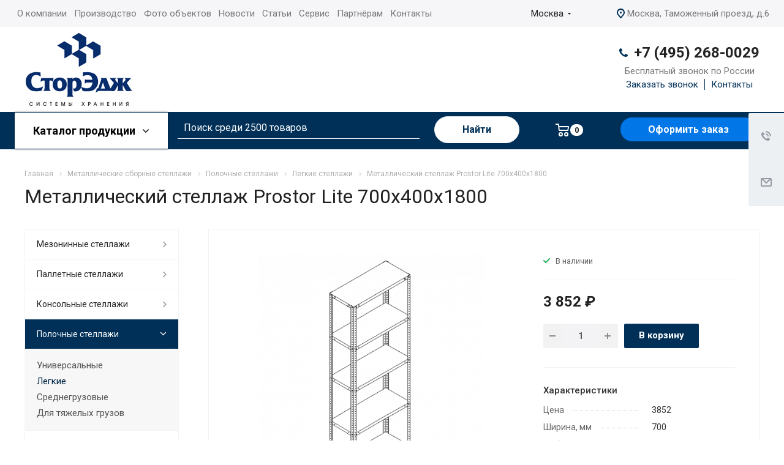

--- FILE ---
content_type: text/html; charset=UTF-8
request_url: https://www.prostorage.ru/production/shelving-system/prostor-lite/metallicheskiy-stellazh-prostor-lite-700x400x1800/
body_size: 29388
content:
<!DOCTYPE html>
<html xmlns="http://www.w3.org/1999/xhtml" xml:lang="ru" lang="ru" class="  ">
	<head>
						<title>Металлический стеллаж Prostor Lite 700x400x1800 купить в Москве – «Стор Эдж»</title>
		<meta name="viewport" content="initial-scale=1.0, width=device-width" />
		<meta name="HandheldFriendly" content="true" />
		<meta name="yes" content="yes" />
		<meta name="apple-mobile-web-app-status-bar-style" content="black" />
		<meta name="SKYPE_TOOLBAR" content="SKYPE_TOOLBAR_PARSER_COMPATIBLE" />
		<meta http-equiv="Content-Type" content="text/html; charset=UTF-8" />
<meta name="description" content="Интернет-магазин «Стор Эдж» предлагает купить Металлический стеллаж Prostor Lite 700x400x1800 в Москве. Большой ассортимент, гарантия на всю продукцию, квалифицированные сотрудники сборки и монтажа.
" />
<link href="https://fonts.googleapis.com/css?family=Roboto:300italic,400italic,500italic,700italic,400,300,500,700subset=latin,cyrillic-ext" type="text/css"  rel="stylesheet" />
<link href="/bitrix/cache/css/s1/aspro-allcorp2/page_0690fb2ce0f0ca6951e34e17d9321fad/page_0690fb2ce0f0ca6951e34e17d9321fad_v1.css?17308891455113" type="text/css"  rel="stylesheet" />
<link href="/bitrix/cache/css/s1/aspro-allcorp2/default_5ab1939ae72ea771744550c87071088e/default_5ab1939ae72ea771744550c87071088e_v1.css?17308891171136" type="text/css"  rel="stylesheet" />
<link href="/bitrix/cache/css/s1/aspro-allcorp2/template_5fcd0b2e46c9feed73673f1678ee85a2/template_5fcd0b2e46c9feed73673f1678ee85a2_v1.css?1730889117672485" type="text/css"  data-template-style="true" rel="stylesheet" />
<script type="text/javascript">if(!window.BX)window.BX={};if(!window.BX.message)window.BX.message=function(mess){if(typeof mess==='object'){for(let i in mess) {BX.message[i]=mess[i];} return true;}};</script>
<script type="text/javascript">(window.BX||top.BX).message({'JS_CORE_LOADING':'Загрузка...','JS_CORE_NO_DATA':'- Нет данных -','JS_CORE_WINDOW_CLOSE':'Закрыть','JS_CORE_WINDOW_EXPAND':'Развернуть','JS_CORE_WINDOW_NARROW':'Свернуть в окно','JS_CORE_WINDOW_SAVE':'Сохранить','JS_CORE_WINDOW_CANCEL':'Отменить','JS_CORE_WINDOW_CONTINUE':'Продолжить','JS_CORE_H':'ч','JS_CORE_M':'м','JS_CORE_S':'с','JSADM_AI_HIDE_EXTRA':'Скрыть лишние','JSADM_AI_ALL_NOTIF':'Показать все','JSADM_AUTH_REQ':'Требуется авторизация!','JS_CORE_WINDOW_AUTH':'Войти','JS_CORE_IMAGE_FULL':'Полный размер'});</script>

<script type="text/javascript" src="/bitrix/js/main/core/core.min.js?1686136888219752"></script>

<script>BX.setJSList(['/bitrix/js/main/core/core_ajax.js','/bitrix/js/main/core/core_promise.js','/bitrix/js/main/polyfill/promise/js/promise.js','/bitrix/js/main/loadext/loadext.js','/bitrix/js/main/loadext/extension.js','/bitrix/js/main/polyfill/promise/js/promise.js','/bitrix/js/main/polyfill/find/js/find.js','/bitrix/js/main/polyfill/includes/js/includes.js','/bitrix/js/main/polyfill/matches/js/matches.js','/bitrix/js/ui/polyfill/closest/js/closest.js','/bitrix/js/main/polyfill/fill/main.polyfill.fill.js','/bitrix/js/main/polyfill/find/js/find.js','/bitrix/js/main/polyfill/matches/js/matches.js','/bitrix/js/main/polyfill/core/dist/polyfill.bundle.js','/bitrix/js/main/core/core.js','/bitrix/js/main/polyfill/intersectionobserver/js/intersectionobserver.js','/bitrix/js/main/lazyload/dist/lazyload.bundle.js','/bitrix/js/main/polyfill/core/dist/polyfill.bundle.js','/bitrix/js/main/parambag/dist/parambag.bundle.js']);
</script>
<script type="text/javascript">(window.BX||top.BX).message({'LANGUAGE_ID':'ru','FORMAT_DATE':'DD.MM.YYYY','FORMAT_DATETIME':'DD.MM.YYYY HH:MI:SS','COOKIE_PREFIX':'BITRIX_SM','SERVER_TZ_OFFSET':'10800','UTF_MODE':'Y','SITE_ID':'s1','SITE_DIR':'/','USER_ID':'','SERVER_TIME':'1768703038','USER_TZ_OFFSET':'0','USER_TZ_AUTO':'Y','bitrix_sessid':'5b331f5595f135201e0c311354707245'});</script>


<script type="text/javascript" src="/bitrix/js/main/jquery/jquery-2.2.4.min.js?168613673685578"></script>
<script type="text/javascript" src="/bitrix/js/main/ajax.min.js?153925295122194"></script>
<script type="text/javascript">BX.setJSList(['/bitrix/templates/aspro-allcorp2/js/sly.js','/bitrix/templates/aspro-allcorp2/vendor/jquery.bxslider.js','/bitrix/templates/aspro-allcorp2/components/bitrix/news.detail/catalog/script.js','/bitrix/templates/aspro-allcorp2/components/bitrix/news.list/catalog_linked_2/script.js','/bitrix/templates/aspro-allcorp2/js/jquery.actual.min.js','/bitrix/templates/aspro-allcorp2/js/jquery.fancybox.js','/bitrix/templates/aspro-allcorp2/vendor/jquery.easing.js','/bitrix/templates/aspro-allcorp2/vendor/jquery.appear.js','/bitrix/templates/aspro-allcorp2/vendor/jquery.cookie.js','/bitrix/templates/aspro-allcorp2/vendor/bootstrap.js','/bitrix/templates/aspro-allcorp2/vendor/flexslider/jquery.flexslider.js','/bitrix/templates/aspro-allcorp2/vendor/jquery.validate.min.js','/bitrix/templates/aspro-allcorp2/js/jquery.uniform.min.js','/bitrix/templates/aspro-allcorp2/js/jquery-ui.min.js','/bitrix/templates/aspro-allcorp2/js/jqModal.js','/bitrix/templates/aspro-allcorp2/js/detectmobilebrowser.js','/bitrix/templates/aspro-allcorp2/js/matchMedia.js','/bitrix/templates/aspro-allcorp2/js/jquery.alphanumeric.js','/bitrix/templates/aspro-allcorp2/js/jquery.autocomplete.js','/bitrix/templates/aspro-allcorp2/js/jquery.mobile.custom.touch.min.js','/bitrix/templates/aspro-allcorp2/js/general.js','/bitrix/templates/aspro-allcorp2/js/custom.js','/bitrix/templates/aspro-allcorp2/components/bitrix/menu/horizontal_multilevelPROSTOR/script.js','/bitrix/components/bitrix/search.title/script.js','/bitrix/templates/aspro-allcorp2/components/bitrix/search.title/corp/script.js','/bitrix/templates/aspro-allcorp2/components/bitrix/search.title/fixed/script.js','/bitrix/templates/aspro-allcorp2/js/jquery.inputmask.bundle.min.js','/bitrix/templates/aspro-allcorp2/components/aspro/regionality.list.allcorp2/select/script.js','/bitrix/templates/aspro-allcorp2/components/bitrix/subscribe.edit/footer2/script.js']);</script>
<script type="text/javascript">BX.setCSSList(['/bitrix/templates/aspro-allcorp2/components/bitrix/news.detail/catalog/style.css','/bitrix/templates/aspro-allcorp2/css/bootstrap.css','/bitrix/templates/aspro-allcorp2/css/fonts/font-awesome/css/font-awesome.min.css','/bitrix/templates/aspro-allcorp2/vendor/flexslider/flexslider.css','/bitrix/templates/aspro-allcorp2/css/jquery.fancybox.css','/bitrix/templates/aspro-allcorp2/css/theme-elements.css','/bitrix/templates/aspro-allcorp2/css/theme-responsive.css','/bitrix/templates/aspro-allcorp2/css/print.css','/bitrix/templates/aspro-allcorp2/css/animation/animate.min.css','/bitrix/templates/aspro-allcorp2/css/animation/animation_ext.css','/bitrix/templates/aspro-allcorp2/css/h1-normal.css','/bitrix/templates/.default/ajax/ajax.css','/bitrix/templates/aspro-allcorp2/css/width-2.css','/bitrix/templates/aspro-allcorp2/css/font-10.css','/bitrix/templates/aspro-allcorp2/components/bitrix/menu/horizontal_multilevelPROSTOR/style.css','/bitrix/templates/aspro-allcorp2/styles.css','/bitrix/templates/aspro-allcorp2/template_styles.css','/bitrix/templates/aspro-allcorp2/css/responsive.css','/bitrix/templates/aspro-allcorp2/themes/CUSTOM_s1/colors.css','/bitrix/templates/aspro-allcorp2/bg_color/light/bgcolors.css','/bitrix/templates/aspro-allcorp2/css/custom.css','/bitrix/templates/aspro-allcorp2/components/aspro/regionality.list.allcorp2/select/style.css']);</script>
<script>BX.message({'JS_REQUIRED':'Заполните это поле!','JS_FORMAT':'Неверный формат!','JS_FILE_EXT':'Недопустимое расширение файла!','JS_PASSWORD_COPY':'Пароли не совпадают!','JS_PASSWORD_LENGTH':'Минимум 6 символов!','JS_ERROR':'Неверно заполнено поле!','JS_FILE_SIZE':'Максимальный размер 5мб!','JS_FILE_BUTTON_NAME':'Выберите файл','JS_FILE_DEFAULT':'Файл не найден','JS_DATE':'Некорректная дата!','JS_DATETIME':'Некорректная дата/время!','JS_REQUIRED_LICENSES':'Согласитесь с условиями','S_CALLBACK':'Заказать звонок','S_QUESTION':'Задать вопрос','S_ASK_QUESTION':'Задать вопрос','ERROR_INCLUDE_MODULE_DIGITAL_TITLE':'Ошибка подключения модуля &laquo;Аспро: Digital-компания&raquo;','ERROR_INCLUDE_MODULE_DIGITAL_TEXT':'Ошибка подключения модуля &laquo;Аспро: Digital-компания&raquo;.<br />Пожалуйста установите модуль и повторите попытку','S_SERVICES':'Наши услуги','S_SERVICES_SHORT':'Услуги','S_TO_ALL_SERVICES':'Все услуги','S_CATALOG':'Каталог товаров','S_CATALOG_SHORT':'Каталог','S_TO_ALL_CATALOG':'Весь каталог','S_CATALOG_FAVORITES':'Наши товары','S_CATALOG_FAVORITES_SHORT':'Товары','S_NEWS':'Новости','S_TO_ALL_NEWS':'Все новости','S_COMPANY':'О компании','S_OTHER':'Прочее','S_CONTENT':'Контент','T_JS_ARTICLE':'Артикул: ','T_JS_NAME':'Наименование: ','T_JS_PRICE':'Цена: ','T_JS_QUANTITY':'Количество: ','T_JS_SUMM':'Сумма: ','FANCY_CLOSE':'Закрыть','FANCY_NEXT':'Вперед','FANCY_PREV':'Назад','CUSTOM_COLOR_CHOOSE':'Выбрать','CUSTOM_COLOR_CANCEL':'Отмена','S_MOBILE_MENU':'Меню','DIGITAL_T_MENU_BACK':'Назад','DIGITAL_T_MENU_CALLBACK':'Обратная связь','DIGITAL_T_MENU_CONTACTS_TITLE':'Будьте на связи','TITLE_BASKET':'В корзине товаров на #SUMM#','BASKET_SUMM':'#SUMM#','EMPTY_BASKET':'Корзина пуста','TITLE_BASKET_EMPTY':'Корзина пуста','BASKET':'Корзина','SEARCH_TITLE':'Поиск','SOCIAL_TITLE':'Оставайтесь на связи','LOGIN':'Войти','MY_CABINET':'Мой кабинет','SUBSCRIBE_TITLE':'Будьте всегда в курсе','HEADER_SCHEDULE':'Время работы','SEO_TEXT':'SEO описание','COMPANY_IMG':'Картинка компании','COMPANY_TEXT':'Описание компании','JS_RECAPTCHA_ERROR':'Пройдите проверку','JS_PROCESSING_ERROR':'Согласитесь с условиями!','CONFIG_SAVE_SUCCESS':'Настройки сохранены','CONFIG_SAVE_FAIL':'Ошибка сохранения настроек','RELOAD_PAGE':'Обновить страницу','REFRESH':'Поменять картинку','RECAPTCHA_TEXT':'Подтвердите, что вы не робот'})</script>
<link rel="shortcut icon" href="/favicon.ico?1580806690" type="image/x-icon" />
<meta property="og:description" content="Интернет-магазин «Стор Эдж» предлагает купить Металлический стеллаж Prostor Lite 700x400x1800 в Москве. Большой ассортимент, гарантия на всю продукцию, квалифицированные сотрудники сборки и монтажа.
" />
<meta property="og:image" content="https://www.prostorage.ru/upload/iblock/2d4/2d4a16af5ec0d4f4cd5739534ac0e646.png" />
<link rel="image_src" href="https://www.prostorage.ru/upload/iblock/2d4/2d4a16af5ec0d4f4cd5739534ac0e646.png"  />
<meta property="og:title" content="Металлический стеллаж Prostor Lite 700x400x1800 купить в Москве – «Стор Эдж»" />
<meta property="og:type" content="website" />
<meta property="og:url" content="https://www.prostorage.ru/production/shelving-system/prostor-lite/metallicheskiy-stellazh-prostor-lite-700x400x1800/" />



<script type="text/javascript"  src="/bitrix/cache/js/s1/aspro-allcorp2/template_f3cff606b71eaba6ce1db211fcf9f365/template_f3cff606b71eaba6ce1db211fcf9f365_v1.js?1730889117407330"></script>
<script type="text/javascript"  src="/bitrix/cache/js/s1/aspro-allcorp2/page_fe85bcf876c7ae2e5c4fb94b58efc680/page_fe85bcf876c7ae2e5c4fb94b58efc680_v1.js?173088914546672"></script>
<script type="text/javascript"  src="/bitrix/cache/js/s1/aspro-allcorp2/default_9115853e1f728201a8cd952773b4e2d8/default_9115853e1f728201a8cd952773b4e2d8_v1.js?17308891172092"></script>
<script type="text/javascript"  src="/bitrix/cache/js/s1/aspro-allcorp2/default_6f6296e52822076ec77c99193810e09d/default_6f6296e52822076ec77c99193810e09d_v1.js?1730889117494"></script>
<script type="text/javascript">var _ba = _ba || []; _ba.push(["aid", "bc5d8019925331ba911242851417b622"]); _ba.push(["host", "www.prostorage.ru"]); (function() {var ba = document.createElement("script"); ba.type = "text/javascript"; ba.async = true;ba.src = (document.location.protocol == "https:" ? "https://" : "http://") + "bitrix.info/ba.js";var s = document.getElementsByTagName("script")[0];s.parentNode.insertBefore(ba, s);})();</script>


						<meta name="google-site-verification" content="la0UFYHkJNdDGYBAgHLta4zVgpYU5n0wWy1nGgEVIXw" />
		<meta property="og:site_name" content="prostorage.ru">
		<meta name="yandex-verification" content="81d04660d8f04294" />
		<link href="/bitrix/templates/aspro-allcorp2/css/dop_text.css" type="text/css"  rel="stylesheet" />
		<!-- Marquiz script start -->
<script src="//script.marquiz.ru/v1.js" type="application/javascript"></script>
<script>
document.addEventListener("DOMContentLoaded", function() {
  Marquiz.init({ 
    id: '5ed8eddcb7ccf9004469c123', 
    autoOpen: false, 
    autoOpenFreq: 'once', 
    openOnExit: false 
  });
});
</script>
		<!-- Marquiz script end -->
<!-- Google Tag Manager -->
<script>(function(w,d,s,l,i){w[l]=w[l]||[];w[l].push({'gtm.start':
new Date().getTime(),event:'gtm.js'});var f=d.getElementsByTagName(s)[0],
j=d.createElement(s),dl=l!='dataLayer'?'&l='+l:'';j.async=true;j.src=
'https://www.googletagmanager.com/gtm.js?id='+i+dl;f.parentNode.insertBefore(j,f);
})(window,document,'script','dataLayer','GTM-MVJWFH4');</script>
<!-- End Google Tag Manager -->
	</head>

	<body class="  header_nopacity header_fill_colored side_left all_title_2 mheader-v1 footer-v3 fill_bg_n header-v4 title-v1 with_order with_phones">
<!-- Google Tag Manager (noscript) -->
<noscript><iframe src="https://www.googletagmanager.com/ns.html?id=GTM-MVJWFH4"
height="0" width="0" style="display:none;visibility:hidden"></iframe></noscript>
<!-- End Google Tag Manager (noscript) -->
<div id="panel"></div>


		
				<script type='text/javascript'>
		var arBasketItems = {};
		var arAllcorp2Options = ({
			'SITE_DIR' : '/',
			'SITE_ID' : 's1',
			'SITE_TEMPLATE_PATH' : '/bitrix/templates/aspro-allcorp2',
			'SITE_ADDRESS' : "'www.prostorage.ru'",
			'THEME' : ({
				'THEME_SWITCHER' : 'N',
				'BASE_COLOR' : 'CUSTOM',
				'BASE_COLOR_CUSTOM' : '003058',
				'LOGO_IMAGE' : '/upload/CAllcorp2/907/907aebf2fbe71e63d6a4e6a92ba2faae.png',
				'LOGO_IMAGE_LIGHT' : '',
				'TOP_MENU' : '',
				'TOP_MENU_FIXED' : 'Y',
				'COLORED_LOGO' : 'N',
				'SIDE_MENU' : 'LEFT',
				'SCROLLTOTOP_TYPE' : 'ROUND_COLOR',
				'SCROLLTOTOP_POSITION' : 'PADDING',
				'CAPTCHA_FORM_TYPE' : 'Y',
				'PHONE_MASK' : '+7 (999) 999-99-99',
				'VALIDATE_PHONE_MASK' : '^[+][0-9] [(][0-9]{3}[)] [0-9]{3}[-][0-9]{2}[-][0-9]{2}$',
				'DATE_MASK' : 'd.m.y',
				'DATE_PLACEHOLDER' : 'дд.мм.гггг',
				'VALIDATE_DATE_MASK' : '^[0-9]{1,2}\.[0-9]{1,2}\.[0-9]{4}$',
				'DATETIME_MASK' : 'd.m.y h:s',
				'DATETIME_PLACEHOLDER' : 'дд.мм.гггг чч:мм',
				'VALIDATE_DATETIME_MASK' : '^[0-9]{1,2}\.[0-9]{1,2}\.[0-9]{4} [0-9]{1,2}\:[0-9]{1,2}$',
				'VALIDATE_FILE_EXT' : 'png|jpg|jpeg|gif|doc|docx|xls|xlsx|txt|pdf|odt|rtf',
				'SOCIAL_VK' : '',
				'SOCIAL_FACEBOOK' : '',
				'SOCIAL_TWITTER' : '',
				'SOCIAL_YOUTUBE' : '',
				'SOCIAL_ODNOKLASSNIKI' : '',
				'SOCIAL_GOOGLEPLUS' : '',
				'BANNER_WIDTH' : '',
				'TEASERS_INDEX' : 'Y',
				'CATALOG_INDEX' : 'Y',
				'PORTFOLIO_INDEX' : 'N',
				'INSTAGRAMM_INDEX' : 'N',
				'BIGBANNER_ANIMATIONTYPE' : 'SLIDE_HORIZONTAL',
				'BIGBANNER_SLIDESSHOWSPEED' : '5000',
				'BIGBANNER_ANIMATIONSPEED' : '600',
				'PARTNERSBANNER_SLIDESSHOWSPEED' : '5000',
				'PARTNERSBANNER_ANIMATIONSPEED' : '600',
				'ORDER_VIEW' : 'Y',
				'ORDER_BASKET_VIEW' : 'HEADER',
				'URL_BASKET_SECTION' : '/cart/',
				'URL_ORDER_SECTION' : '/cart/order/',
				'PAGE_WIDTH' : '2',
				'PAGE_CONTACTS' : '2',
				'CATALOG_BLOCK_TYPE' : 'catalog_table_2',
				'HEADER_TYPE' : '4',
				'HEADER_TOP_LINE' : '',
				'HEADER_FIXED' : '1',
				'HEADER_MOBILE' : '1',
				'HEADER_MOBILE_MENU' : '1',
				'HEADER_MOBILE_MENU_SHOW_TYPE' : '',
				'TYPE_SEARCH' : 'fixed',
				'PAGE_TITLE' : '1',
				'INDEX_TYPE' : 'index2',
				'FOOTER_TYPE' : '3',
				'REGIONALITY_SEARCH_ROW' : 'N',
				'FOOTER_TYPE' : '3',
				'PRINT_BUTTON' : 'N',
				'SHOW_SMARTFILTER' : 'Y',
				'LICENCE_CHECKED' : 'N',
				'FILTER_VIEW' : 'VERTICAL',
				'YA_GOLAS' : 'Y',
				'YA_COUNTER_ID' : '2252920',
				'USE_FORMS_GOALS' : 'SINGLE',
				'USE_SALE_GOALS' : 'Y',
				'USE_DEBUG_GOALS' : 'Y',
				'IS_BASKET_PAGE' : '',
				'IS_ORDER_PAGE' : '',
			})
		});
		if(arAllcorp2Options.SITE_ADDRESS)
			arAllcorp2Options.SITE_ADDRESS = arAllcorp2Options.SITE_ADDRESS.replace(/'/g, "");
		</script>
		<!--'start_frame_cache_options-block'-->			<script>
				var arBasketItems = [];
			</script>
		<!--'end_frame_cache_options-block'-->				



		



				<div class="visible-lg visible-md title-v1">

			<header class="header_4 with_regions">



<div class="topH">
		<div class="maxwidth-theme">
	<div class="row">
		<div class="col-md-8 col-sm-12 col-xs-12 content-md">
										
<noindex><ul class="TopTopMenu" itemscope itemtype="http://schema.org/SiteNavigationElement">
		
	<li class=""><a itemprop="url" href="/about/" title="О компании">О компании</a></li>
		
	<li class=""><a itemprop="url" href="/manufacturing/" title="Производство">Производство</a></li>
		
	<li class=""><a itemprop="url" href="/image/" title="Фото объектов">Фото объектов</a></li>
		
	<li class=""><a itemprop="url" href="/news/" title="Новости">Новости</a></li>
		
	<li class=""><a itemprop="url" href="/publications/" title="Статьи">Статьи</a></li>
		
	<li class=""><a itemprop="url" href="/service/" title="Сервис">Сервис</a></li>
		
	<li class=""><a itemprop="url" href="/partners/" title="Партнёрам">Партнёрам</a></li>
		
	<li class=""><a itemprop="url" href="/contacts/" title="Контакты">Контакты</a></li>
	</ul></noindex>

		</div>
		<div class="col-md-4 col-sm-12 col-xs-12 content-md">
			<noindex><nofollow>
								<!--'start_frame_cache_header-regionality-block1'-->			<div class="region_wrapper">
		<div class="io_wrapper">
			<div>
				<div class="js_city_chooser dark-color list with_dropdown" data-param-url="%2Fproduction%2Fshelving-system%2Fprostor-lite%2Fmetallicheskiy-stellazh-prostor-lite-700x400x1800%2F" data-param-form_id="city_chooser">
											<span>Москва</span><span class="arrow"><svg xmlns="http://www.w3.org/2000/svg" width="5" height="2.844" viewBox="0 0 5 2.844">
  <defs>
    <style>
      .cls-1 {
        fill: #222;
        fill-rule: evenodd;
      }
    </style>
  </defs>
  <path class="cls-1" d="M5,0.332l-2.5,2.5L0,0.332V0H5V0.332Z"/>
</svg>
</span>
				</div>
			</div>
			<div class="dropdown">
				<div class="wrap">
											<div class="more_item current">
							<span data-region_id="1" data-href="https://www.prostorage.ru/production/shelving-system/prostor-lite/metallicheskiy-stellazh-prostor-lite-700x400x1800/">Москва</span>
						</div>
											<div class="more_item ">
							<span data-region_id="253" data-href="https://belgorod.prostorage.ru/production/shelving-system/prostor-lite/metallicheskiy-stellazh-prostor-lite-700x400x1800/">Белгород</span>
						</div>
											<div class="more_item ">
							<span data-region_id="254" data-href="https://brynsk.prostorage.ru/production/shelving-system/prostor-lite/metallicheskiy-stellazh-prostor-lite-700x400x1800/">Брянск</span>
						</div>
											<div class="more_item ">
							<span data-region_id="255" data-href="https://vladimir.prostorage.ru/production/shelving-system/prostor-lite/metallicheskiy-stellazh-prostor-lite-700x400x1800/">Владимир</span>
						</div>
											<div class="more_item ">
							<span data-region_id="256" data-href="https://voronezh.prostorage.ru/production/shelving-system/prostor-lite/metallicheskiy-stellazh-prostor-lite-700x400x1800/">Воронеж</span>
						</div>
											<div class="more_item ">
							<span data-region_id="257" data-href="https://ivanovo.prostorage.ru/production/shelving-system/prostor-lite/metallicheskiy-stellazh-prostor-lite-700x400x1800/">Иваново</span>
						</div>
											<div class="more_item ">
							<span data-region_id="258" data-href="https://kaluga.prostorage.ru/production/shelving-system/prostor-lite/metallicheskiy-stellazh-prostor-lite-700x400x1800/">Калуга</span>
						</div>
											<div class="more_item ">
							<span data-region_id="259" data-href="https://kostroma.prostorage.ru/production/shelving-system/prostor-lite/metallicheskiy-stellazh-prostor-lite-700x400x1800/">Кострома</span>
						</div>
											<div class="more_item ">
							<span data-region_id="260" data-href="https://kursk.prostorage.ru/production/shelving-system/prostor-lite/metallicheskiy-stellazh-prostor-lite-700x400x1800/">Курск</span>
						</div>
											<div class="more_item ">
							<span data-region_id="261" data-href="https://lipeck.prostorage.ru/production/shelving-system/prostor-lite/metallicheskiy-stellazh-prostor-lite-700x400x1800/">Липецк</span>
						</div>
											<div class="more_item ">
							<span data-region_id="262" data-href="https://orel.prostorage.ru/production/shelving-system/prostor-lite/metallicheskiy-stellazh-prostor-lite-700x400x1800/">Орёл</span>
						</div>
											<div class="more_item ">
							<span data-region_id="263" data-href="https://ryazan.prostorage.ru/production/shelving-system/prostor-lite/metallicheskiy-stellazh-prostor-lite-700x400x1800/">Рязань</span>
						</div>
											<div class="more_item ">
							<span data-region_id="264" data-href="https://smolensk.prostorage.ru/production/shelving-system/prostor-lite/metallicheskiy-stellazh-prostor-lite-700x400x1800/">Смоленск</span>
						</div>
											<div class="more_item ">
							<span data-region_id="265" data-href="https://tver.prostorage.ru/production/shelving-system/prostor-lite/metallicheskiy-stellazh-prostor-lite-700x400x1800/">Тверь</span>
						</div>
											<div class="more_item ">
							<span data-region_id="266" data-href="https://tula.prostorage.ru/production/shelving-system/prostor-lite/metallicheskiy-stellazh-prostor-lite-700x400x1800/">Тула</span>
						</div>
											<div class="more_item ">
							<span data-region_id="267" data-href="https://yaroslavl.prostorage.ru/production/shelving-system/prostor-lite/metallicheskiy-stellazh-prostor-lite-700x400x1800/">Ярославль</span>
						</div>
									</div>
			</div>
					</div>
	</div>
		<!--'end_frame_cache_header-regionality-block1'-->			</nofollow></noindex>

						<!--'start_frame_cache_address-block1'-->		




												<div class="address-block">



													<i class="svg inline  svg-inline-address colored" aria-hidden="true" ><svg xmlns="http://www.w3.org/2000/svg" width="13" height="16" viewBox="0 0 13 16">
  <defs>
    <style>
      .cls-1 {
        fill-rule: evenodd;
      }
    </style>
  </defs>
  <path data-name="Ellipse 74 copy" class="cls-1" d="M763.9,42.916h0.03L759,49h-1l-4.933-6.084h0.03a6.262,6.262,0,0,1-1.1-3.541,6.5,6.5,0,0,1,13,0A6.262,6.262,0,0,1,763.9,42.916ZM758.5,35a4.5,4.5,0,0,0-3.741,7h-0.012l3.542,4.447h0.422L762.289,42H762.24A4.5,4.5,0,0,0,758.5,35Zm0,6a1.5,1.5,0,1,1,1.5-1.5A1.5,1.5,0,0,1,758.5,41Z" transform="translate(-752 -33)"/>
</svg>
</i>												<div>
						 Москва, Таможенный проезд, д.6						</div>
				

					</div>
							
				<!--'end_frame_cache_address-block1'-->	


		</div>
</div>
	</div>
</div>








	<div class="logo_and_menu-row">
		<div class="logo-row top-fill">
			<div class="maxwidth-theme">
				<div class="col-md-12">
										<div class="logo-block pull-left">
						<div class="logo">
							<a href="/"><img src="/upload/CAllcorp2/907/907aebf2fbe71e63d6a4e6a92ba2faae.png" alt="Интернет-магазин СторЭдж – складские системы хранения"  /></a>						</div>
					</div>
																<div class="col-md-6 visible-lg nopadding-right slogan">
							<div class="top-description">
								<div>
									
								<noindex>Металлические стеллажи для складов, архивов и офисов.<br>
Работаем по всей России с 2000 года.</noindex>

								</div>
							</div>
						</div>
									
										<div class="phone-block with_btn pull-right">




						<div class="region-block inner-table-block">
							<div class="inner-table-block p-block">
															</div>
							<div class="inner-table-block">
								




																																									<!--'start_frame_cache_header-allphones-block1'-->		
								<div class="phone big">
								<i class="svg inline  svg-inline-phone colored" aria-hidden="true" ><svg xmlns="http://www.w3.org/2000/svg" width="14" height="14" viewBox="0 0 14 14">
  <defs>
    <style>
      .pcls-1 {
        fill: #222;
        fill-rule: evenodd;
      }
    </style>
  </defs>
  <path class="pcls-1" d="M14,11.052a0.5,0.5,0,0,0-.03-0.209,1.758,1.758,0,0,0-.756-0.527C12.65,10,12.073,9.69,11.515,9.363a2.047,2.047,0,0,0-.886-0.457c-0.607,0-1.493,1.8-2.031,1.8a2.138,2.138,0,0,1-.856-0.388A9.894,9.894,0,0,1,3.672,6.253,2.134,2.134,0,0,1,3.283,5.4c0-.536,1.8-1.421,1.8-2.027a2.045,2.045,0,0,0-.458-0.885C4.3,1.932,3.99,1.355,3.672.789A1.755,1.755,0,0,0,3.144.034,0.5,0.5,0,0,0,2.935,0,4.427,4.427,0,0,0,1.551.312,2.62,2.62,0,0,0,.5,1.524,3.789,3.789,0,0,0-.011,3.372a7.644,7.644,0,0,0,.687,2.6A9.291,9.291,0,0,0,1.5,7.714a16.783,16.783,0,0,0,4.778,4.769,9.283,9.283,0,0,0,1.742.825,7.673,7.673,0,0,0,2.608.686,3.805,3.805,0,0,0,1.851-.507,2.62,2.62,0,0,0,1.214-1.052A4.418,4.418,0,0,0,14,11.052Z"/>
</svg>
</i>				
				<a href="tel:+74952680029">+7 (495) 268-0029</a>
							</div>
							<!--'end_frame_cache_header-allphones-block1'-->																																					<div class="freeCall">Бесплатный звонок по России</div>
																	<div class="callback-wrapper">
										<span class="callback-block animate-load colored callback-link" data-event="jqm" data-param-id="9" data-name="callback">Заказать звонок</span><a class="topContacts" href="/contacts/">Контакты</a>
									</div>
															</div>
						</div>
					</div>
					
				</div>
			</div>
		</div>	</div>
		<div class="menu-row with-color bgcolored colored_all sliced">
		<div class="maxwidth-theme">
			<div class="col-md-4 onceMenu">
					<nav class="mega-menu">
						
<noindex><ul id="horizontal-multilevel-menuCORP">


	
	
					<li><a href="/production/" class="root-item">Каталог продукции <i class="fa fa-angle-down"></i></a>
				<ul>
		
	
	

	
	
					<li><a href="/production/mezoninnye-shelving/" class="parent">Мезонинные стеллажи <i class="fa fa-angle-right"></i></a>
				<ul>
		
	
	

	
	
		
							<li><a href="/production/mezoninnye-shelving/shelving-mezzanines/">Полочные мезонины</a></li>
			
		
	
	

	
	
		
							<li><a href="/production/mezoninnye-shelving/mezzanines-on-columns/">Мезонины на колоннах</a></li>
			
		
	
	

			</ul></li>	
	
					<li><a href="/production/pallet-racking/" class="parent">Паллетные стеллажи <i class="fa fa-angle-right"></i></a>
				<ul>
		
	
	

	
	
		
							<li><a href="/production/pallet-racking/fronatalnye/">Фронтальные</a></li>
			
		
	
	

	
	
		
							<li><a href="/production/pallet-racking/ramming/">Набивные</a></li>
			
		
	
	

			</ul></li>	
	
					<li><a href="/production/cantilever-racking/" class="parent">Консольные стеллажи <i class="fa fa-angle-right"></i></a>
				<ul>
		
	
	

	
	
		
							<li><a href="/production/cantilever-racking/dlya-dlinnomernykh-gruzov/">Для длинномерных грузов</a></li>
			
		
	
	

			</ul></li>	
	
					<li><a href="/production/shelving-system/" class="parent">Полочные стеллажи <i class="fa fa-angle-right"></i></a>
				<ul>
		
	
	

	
	
		
							<li><a href="/production/shelving-system/universal/">Универсальные</a></li>
			
		
	
	

	
	
		
							<li class="item-selected"><a href="/production/shelving-system/prostor-lite/">Легкие</a></li>
			
		
	
	

	
	
		
							<li><a href="/production/shelving-system/srednegruzovye/">Среднегрузовые</a></li>
			
		
	
	

	
	
		
							<li><a href="/production/shelving-system/heavy/">Для тяжелых грузов</a></li>
			
		
	
	

			</ul></li>	
	
					<li><a href="/production/archive-shelving/" class="parent">Архивные стеллажи <i class="fa fa-angle-right"></i></a>
				<ul>
		
	
	

	
	
		
							<li><a href="/production/archive-shelving/stationary/">Стационарные</a></li>
			
		
	
	

	
	
		
							<li><a href="/production/archive-shelving/mobile/">Мобильные</a></li>
			
		
	
	

			</ul></li>	
	
		
							<li><a href="/production/stellazhi-dlya-shin-koles/">Стеллажи для шин и колес</a></li>
			
		
	
	

	
	
					<li><a href="/production/filing-cabinets/" class="parent">Шкафы для документов и картотеки <i class="fa fa-angle-right"></i></a>
				<ul>
		
	
	

	
	
		
							<li><a href="/production/filing-cabinets/archive-storage-cabinets/">Архивные шкафы</a></li>
			
		
	
	

	
	
		
							<li><a href="/production/filing-cabinets/bukhgalterskie-shkafy/">Бухгалтерские шкафы</a></li>
			
		
	
	

	
	
		
							<li><a href="/production/filing-cabinets/a4-and-foolscap/">Картотеки А4 и foolscap</a></li>
			
		
	
	

	
	
		
							<li><a href="/production/filing-cabinets/catalogs-a5-a6-cd-dvd/">Картотеки А5, A6, CD, DVD</a></li>
			
		
	
	

	
	
		
							<li><a href="/production/filing-cabinets/large-format-a1a0/">Крупноформатные А1/А0</a></li>
			
		
	
	

	
	
		
							<li><a href="/production/filing-cabinets/filing-cabinets-praktik/">Металлические картотеки Практик</a></li>
			
		
	
	

	
	
		
							<li><a href="/production/filing-cabinets/mnogoyashchichnye-shkafy/">Многоящичные шкафы</a></li>
			
		
	
	

			</ul></li>	
	
					<li><a href="/production/wardrobes/" class="parent">Шкафы для одежды <i class="fa fa-angle-right"></i></a>
				<ul>
		
	
	

	
	
		
							<li><a href="/production/wardrobes/lockers/">Гардеробные шкафы</a></li>
			
		
	
	

	
	
		
							<li><a href="/production/wardrobes/modular-cabinets/">Секционные шкафы</a></li>
			
		
	
	

	
	
		
							<li><a href="/production/wardrobes/module-cabinets/">Модульные шкафы</a></li>
			
		
	
	

	
	
		
							<li><a href="/production/wardrobes/drying-cabinets/">Сушильные шкафы</a></li>
			
		
	
	

	
	
		
							<li><a href="/production/wardrobes/shkafy-iz-ldsp/">Шкафы из ЛДСП</a></li>
			
		
	
	

			</ul></li>	
	
					<li><a href="/production/production-furniture/" class="parent">Производственная мебель <i class="fa fa-angle-right"></i></a>
				<ul>
		
	
	

	
	
		
							<li><a href="/production/production-furniture/aksessuary-na-ekran-verstakov/">Аксессуары на экран верстаков </a></li>
			
		
	
	

	
	
		
							<li><a href="/production/production-furniture/metal-workbenches/">Металлические верстаки</a></li>
			
		
	
	

			</ul></li>	
	
					<li><a href="/production/accessories-for-the-production/" class="parent">Комплектующие <i class="fa fa-angle-right"></i></a>
				<ul>
		
	
	

	
	
		
							<li><a href="/production/accessories-for-the-production/buffers/">Отбойники</a></li>
			
		
	
	

	
	
		
							<li><a href="/production/accessories-for-the-production/components/">Комплектующие для стеллажей</a></li>
			
		
	
	

			</ul></li>	
	
		
							<li><a href="/production/gruzovye-stellazhi/">Грузовые стеллажи</a></li>
			
		
	
	

	
	
		
							<li><a href="/production/stellazhi-pod-zakaz/">Стеллажи под заказ</a></li>
			
		
	
	

	
	
		
							<li><a href="/production/office-shelving/">Стеллажи для офисов</a></li>
			
		
	
	

	
	
		
							<li><a href="/production/shelving_on_wheels/">Cтеллажи на колесиках</a></li>
			
		
	
	

	
	
		
							<li><a href="/production/expozitori/">Экспозиторы и стенды</a></li>
			
		
	
	

	
	
					<li><a href="/production/stellazhi-dlya-xraneniya/" class="parent">Стеллажи для хранения <i class="fa fa-angle-right"></i></a>
				<ul>
		
	
	

	
	
		
							<li><a href="/production/stellazhi-dlya-xraneniya/wremennye/">Cтеллажи временного хранения Prostor Fraime</a></li>
			
		
	
	

	
	
		
							<li><a href="/production/stellazhi-dlya-xraneniya/dlya-rulonov/">Для рулонов</a></li>
			
		
	
	

	
	
		
							<li><a href="/production/stellazhi-dlya-xraneniya/kabelnye/">Для кабельных барабанов</a></li>
			
		
	
	

	
	
		
							<li><a href="/production/stellazhi-dlya-xraneniya/dlya-odezhdy/">Для одежды</a></li>
			
		
	
	

	
	
		
							<li><a href="/production/stellazhi-dlya-xraneniya/dlya_metalla_v_rulonah/">Для металла в рулонах</a></li>
			
		
	
	

			</ul></li>	
	
		
							<li><a href="/production/bystrosbornye/">Быстросборные стеллажи</a></li>
			
		
	
	

	</ul></li>
				</ul></noindex>
<div class="menu-clear-left"></div>
					</nav>
			</div>
			<div class="col-md-8 onceMenuLeft">


							

				<noindex><nofollow><div class="search-wrapper">
				<div id="title-search_fixed">
					<form action="/search/" class="search">
						<div class="search-input-div">
							<input class="search-input" id="title-search-input_fixed" type="text" name="q" value="" placeholder="Поиск среди 2500 товаров" size="40" maxlength="50" autocomplete="off" />
												<div class="search-button-div">
							<button class="btn btn-search" type="submit" name="s" value="Найти">
							Найти
							</button>
						</div>
						</div>

					</form>
				</div>
			</div></noindex></nofollow>
	<script type="text/javascript">
	var jsControl = new JCTitleSearch2({
		//'WAIT_IMAGE': '/bitrix/themes/.default/images/wait.gif',
		'AJAX_PAGE' : '/production/shelving-system/prostor-lite/metallicheskiy-stellazh-prostor-lite-700x400x1800/',
		'CONTAINER_ID': 'title-search_fixed',
		'INPUT_ID': 'title-search-input_fixed',
		'MIN_QUERY_LEN': 2
	});
</script>			


							<div class="right-icons wide sm pull-right">
																	<div class="pull-right">
										<div class="wrap_icon inner-table-block">

													<!--'start_frame_cache_basket-link1'-->		
					<a  title="Корзина пуста" href="/cart/" class="basket-link HEADER  big">
				<span class="js-basket-block">
					<i class="svg inline big svg-inline-basket" aria-hidden="true" ><svg xmlns="http://www.w3.org/2000/svg" width="22" height="21" viewBox="0 0 22 21">
  <defs>
    <style>
      .cls-1 {
        fill: #222;
        fill-rule: evenodd;
      }
    </style>
  </defs>
  <path data-name="Ellipse 2 copy 6" class="cls-1" d="M1507,122l-0.99,1.009L1492,123l-1-1-1-9h-3a0.88,0.88,0,0,1-1-1,1.059,1.059,0,0,1,1.22-1h2.45c0.31,0,.63.006,0.63,0.006a1.272,1.272,0,0,1,1.4.917l0.41,3.077H1507l1,1v1ZM1492.24,117l0.43,3.995h12.69l0.82-4Zm2.27,7.989a3.5,3.5,0,1,1-3.5,3.5A3.495,3.495,0,0,1,1494.51,124.993Zm8.99,0a3.5,3.5,0,1,1-3.49,3.5A3.5,3.5,0,0,1,1503.5,124.993Zm-9,2.006a1.5,1.5,0,1,1-1.5,1.5A1.5,1.5,0,0,1,1494.5,127Zm9,0a1.5,1.5,0,1,1-1.5,1.5A1.5,1.5,0,0,1,1503.5,127Z" transform="translate(-1486 -111)"/>
</svg>
</i>																											<span class="count">0</span>
				</span>
			</a>
				
		<!--'end_frame_cache_basket-link1'-->											</div>
										<div class="inner-table-block" style="height: 59px">
											<a class="linkOrder" href="/order/">Оформить заказ</a>
										</div>
									</div>
																
							</div>
			</div>



		</div>
	</div>
	<div class="line-row"></div>
</header>		</div>

		
					<div id="headerfixed">
				<div class="maxwidth-theme">
	<div class="logo-row v1 row margin0">
		<div class="pull-left">
			<div class="inner-table-block sep-left nopadding logo-block">
				<div class="logo">
					<a href="/"><img src="/upload/CAllcorp2/907/907aebf2fbe71e63d6a4e6a92ba2faae.png" alt="Интернет-магазин СторЭдж – складские системы хранения"  /></a>				</div>
			</div>
		</div>
		<div class="pull-left">
			<div class="inner-table-block menu-block rows sep-left">
				<div class="title"><i class="svg inline  svg-inline-burger" aria-hidden="true" ><svg xmlns="http://www.w3.org/2000/svg" width="12" height="10" viewBox="0 0 12 10">
  <defs>
    <style>
      .cls-1 {
        fill: #222;
        fill-rule: evenodd;
      }
    </style>
  </defs>
  <path data-name="Rounded Rectangle 1" class="cls-1" d="M524,208h10a1,1,0,0,1,0,2H524A1,1,0,0,1,524,208Zm0-4h10a1,1,0,0,1,0,2H524A1,1,0,0,1,524,204Zm0-4h10a1,1,0,0,1,0,2H524A1,1,0,0,1,524,200Z" transform="translate(-523 -200)"/>
</svg>
</i>Меню&nbsp;&nbsp;<i class="fa fa-angle-down"></i></div>
				<div class="navs table-menu js-nav">
						<ul class="nav nav-pills responsive-menu visible-xs" id="mainMenuF">
								<li class="dropdown active">
				<a class="dark-color dropdown-toggle" href="/production/" title="Каталог продукции">
					Каталог продукции<i class="fa fa-angle-right"></i>				</a>
									<ul class="dropdown-menu fixed_menu_ext">
																				<li class="dropdown-submenu dropdown-toggle ">
								<a href="/production/mezoninnye-shelving/" title="Мезонинные стеллажи" class="dark-color">
									Мезонинные стеллажи<i class="fa fa-angle-right"></i>								</a>
																	<ul class="dropdown-menu fixed_menu_ext">
																																<li class=" ">
												<a href="/production/mezoninnye-shelving/shelving-mezzanines/" title="Полочные мезонины" class="dark-color">
													Полочные мезонины												</a>
																							</li>
																																<li class=" ">
												<a href="/production/mezoninnye-shelving/mezzanines-on-columns/" title="Мезонины на колоннах" class="dark-color">
													Мезонины на колоннах												</a>
																							</li>
																			</ul>
															</li>
																				<li class="dropdown-submenu dropdown-toggle ">
								<a href="/production/pallet-racking/" title="Паллетные стеллажи" class="dark-color">
									Паллетные стеллажи<i class="fa fa-angle-right"></i>								</a>
																	<ul class="dropdown-menu fixed_menu_ext">
																																<li class=" ">
												<a href="/production/pallet-racking/fronatalnye/" title="Фронтальные" class="dark-color">
													Фронтальные												</a>
																							</li>
																																<li class=" ">
												<a href="/production/pallet-racking/ramming/" title="Набивные" class="dark-color">
													Набивные												</a>
																							</li>
																			</ul>
															</li>
																				<li class="dropdown-submenu dropdown-toggle ">
								<a href="/production/cantilever-racking/" title="Консольные стеллажи" class="dark-color">
									Консольные стеллажи<i class="fa fa-angle-right"></i>								</a>
																	<ul class="dropdown-menu fixed_menu_ext">
																																<li class=" ">
												<a href="/production/cantilever-racking/dlya-dlinnomernykh-gruzov/" title="Для длинномерных грузов" class="dark-color">
													Для длинномерных грузов												</a>
																							</li>
																			</ul>
															</li>
																				<li class="dropdown-submenu dropdown-toggle active">
								<a href="/production/shelving-system/" title="Полочные стеллажи" class="dark-color">
									Полочные стеллажи<i class="fa fa-angle-right"></i>								</a>
																	<ul class="dropdown-menu fixed_menu_ext">
																																<li class=" ">
												<a href="/production/shelving-system/universal/" title="Универсальные" class="dark-color">
													Универсальные												</a>
																							</li>
																																<li class=" active">
												<a href="/production/shelving-system/prostor-lite/" title="Легкие" class="dark-color">
													Легкие												</a>
																							</li>
																																<li class=" ">
												<a href="/production/shelving-system/srednegruzovye/" title="Среднегрузовые" class="dark-color">
													Среднегрузовые												</a>
																							</li>
																																<li class=" ">
												<a href="/production/shelving-system/heavy/" title="Для тяжелых грузов" class="dark-color">
													Для тяжелых грузов												</a>
																							</li>
																			</ul>
															</li>
																				<li class="dropdown-submenu dropdown-toggle ">
								<a href="/production/archive-shelving/" title="Архивные стеллажи" class="dark-color">
									Архивные стеллажи<i class="fa fa-angle-right"></i>								</a>
																	<ul class="dropdown-menu fixed_menu_ext">
																																<li class=" ">
												<a href="/production/archive-shelving/stationary/" title="Стационарные" class="dark-color">
													Стационарные												</a>
																							</li>
																																<li class=" ">
												<a href="/production/archive-shelving/mobile/" title="Мобильные" class="dark-color">
													Мобильные												</a>
																							</li>
																			</ul>
															</li>
																				<li class=" ">
								<a href="/production/stellazhi-dlya-shin-koles/" title="Стеллажи для шин и колес" class="dark-color">
									Стеллажи для шин и колес								</a>
															</li>
																				<li class="dropdown-submenu dropdown-toggle ">
								<a href="/production/filing-cabinets/" title="Шкафы для документов и картотеки" class="dark-color">
									Шкафы для документов и картотеки<i class="fa fa-angle-right"></i>								</a>
																	<ul class="dropdown-menu fixed_menu_ext">
																																<li class=" ">
												<a href="/production/filing-cabinets/archive-storage-cabinets/" title="Архивные шкафы" class="dark-color">
													Архивные шкафы												</a>
																							</li>
																																<li class=" ">
												<a href="/production/filing-cabinets/bukhgalterskie-shkafy/" title="Бухгалтерские шкафы" class="dark-color">
													Бухгалтерские шкафы												</a>
																							</li>
																																<li class=" ">
												<a href="/production/filing-cabinets/a4-and-foolscap/" title="Картотеки А4 и foolscap" class="dark-color">
													Картотеки А4 и foolscap												</a>
																							</li>
																																<li class=" ">
												<a href="/production/filing-cabinets/catalogs-a5-a6-cd-dvd/" title="Картотеки А5, A6, CD, DVD" class="dark-color">
													Картотеки А5, A6, CD, DVD												</a>
																							</li>
																																<li class=" ">
												<a href="/production/filing-cabinets/large-format-a1a0/" title="Крупноформатные А1/А0" class="dark-color">
													Крупноформатные А1/А0												</a>
																							</li>
																																<li class=" ">
												<a href="/production/filing-cabinets/filing-cabinets-praktik/" title="Металлические картотеки Практик" class="dark-color">
													Металлические картотеки Практик												</a>
																							</li>
																																<li class=" ">
												<a href="/production/filing-cabinets/mnogoyashchichnye-shkafy/" title="Многоящичные шкафы" class="dark-color">
													Многоящичные шкафы												</a>
																							</li>
																			</ul>
															</li>
																				<li class="dropdown-submenu dropdown-toggle ">
								<a href="/production/wardrobes/" title="Шкафы для одежды" class="dark-color">
									Шкафы для одежды<i class="fa fa-angle-right"></i>								</a>
																	<ul class="dropdown-menu fixed_menu_ext">
																																<li class=" ">
												<a href="/production/wardrobes/lockers/" title="Гардеробные шкафы" class="dark-color">
													Гардеробные шкафы												</a>
																							</li>
																																<li class=" ">
												<a href="/production/wardrobes/modular-cabinets/" title="Секционные шкафы" class="dark-color">
													Секционные шкафы												</a>
																							</li>
																																<li class=" ">
												<a href="/production/wardrobes/module-cabinets/" title="Модульные шкафы" class="dark-color">
													Модульные шкафы												</a>
																							</li>
																																<li class=" ">
												<a href="/production/wardrobes/drying-cabinets/" title="Сушильные шкафы" class="dark-color">
													Сушильные шкафы												</a>
																							</li>
																																<li class=" ">
												<a href="/production/wardrobes/shkafy-iz-ldsp/" title="Шкафы из ЛДСП" class="dark-color">
													Шкафы из ЛДСП												</a>
																							</li>
																			</ul>
															</li>
																				<li class="dropdown-submenu dropdown-toggle ">
								<a href="/production/production-furniture/" title="Производственная мебель" class="dark-color">
									Производственная мебель<i class="fa fa-angle-right"></i>								</a>
																	<ul class="dropdown-menu fixed_menu_ext">
																																<li class=" ">
												<a href="/production/production-furniture/aksessuary-na-ekran-verstakov/" title="Аксессуары на экран верстаков " class="dark-color">
													Аксессуары на экран верстаков 												</a>
																							</li>
																																<li class=" ">
												<a href="/production/production-furniture/metal-workbenches/" title="Металлические верстаки" class="dark-color">
													Металлические верстаки												</a>
																							</li>
																			</ul>
															</li>
																				<li class="dropdown-submenu dropdown-toggle ">
								<a href="/production/accessories-for-the-production/" title="Комплектующие" class="dark-color">
									Комплектующие<i class="fa fa-angle-right"></i>								</a>
																	<ul class="dropdown-menu fixed_menu_ext">
																																<li class=" ">
												<a href="/production/accessories-for-the-production/buffers/" title="Отбойники" class="dark-color">
													Отбойники												</a>
																							</li>
																																<li class=" ">
												<a href="/production/accessories-for-the-production/components/" title="Комплектующие для стеллажей" class="dark-color">
													Комплектующие для стеллажей												</a>
																							</li>
																			</ul>
															</li>
																				<li class=" ">
								<a href="/production/gruzovye-stellazhi/" title="Грузовые стеллажи" class="dark-color">
									Грузовые стеллажи								</a>
															</li>
																				<li class=" ">
								<a href="/production/stellazhi-pod-zakaz/" title="Стеллажи под заказ" class="dark-color">
									Стеллажи под заказ								</a>
															</li>
																				<li class=" ">
								<a href="/production/office-shelving/" title="Стеллажи для офисов" class="dark-color">
									Стеллажи для офисов								</a>
															</li>
																				<li class=" ">
								<a href="/production/shelving_on_wheels/" title="Cтеллажи на колесиках" class="dark-color">
									Cтеллажи на колесиках								</a>
															</li>
																				<li class=" ">
								<a href="/production/expozitori/" title="Экспозиторы и стенды" class="dark-color">
									Экспозиторы и стенды								</a>
															</li>
																				<li class="dropdown-submenu dropdown-toggle ">
								<a href="/production/stellazhi-dlya-xraneniya/" title="Стеллажи для хранения" class="dark-color">
									Стеллажи для хранения<i class="fa fa-angle-right"></i>								</a>
																	<ul class="dropdown-menu fixed_menu_ext">
																																<li class=" ">
												<a href="/production/stellazhi-dlya-xraneniya/wremennye/" title="Cтеллажи временного хранения Prostor Fraime" class="dark-color">
													Cтеллажи временного хранения Prostor Fraime												</a>
																							</li>
																																<li class=" ">
												<a href="/production/stellazhi-dlya-xraneniya/dlya-rulonov/" title="Для рулонов" class="dark-color">
													Для рулонов												</a>
																							</li>
																																<li class=" ">
												<a href="/production/stellazhi-dlya-xraneniya/kabelnye/" title="Для кабельных барабанов" class="dark-color">
													Для кабельных барабанов												</a>
																							</li>
																																<li class=" ">
												<a href="/production/stellazhi-dlya-xraneniya/dlya-odezhdy/" title="Для одежды" class="dark-color">
													Для одежды												</a>
																							</li>
																																<li class=" ">
												<a href="/production/stellazhi-dlya-xraneniya/dlya_metalla_v_rulonah/" title="Для металла в рулонах" class="dark-color">
													Для металла в рулонах												</a>
																							</li>
																			</ul>
															</li>
																				<li class=" ">
								<a href="/production/bystrosbornye/" title="Быстросборные стеллажи" class="dark-color">
									Быстросборные стеллажи								</a>
															</li>
											</ul>
							</li>
								<li class="dropdown ">
				<a class="dark-color dropdown-toggle" href="/about/" title="О компании">
					О компании<i class="fa fa-angle-right"></i>				</a>
									<ul class="dropdown-menu fixed_menu_ext">
																				<li class=" ">
								<a href="/about/licenses/" title="Лицензии" class="dark-color">
									Лицензии								</a>
															</li>
																				<li class=" ">
								<a href="/about/reviews/" title="Отзывы" class="dark-color">
									Отзывы								</a>
															</li>
																				<li class=" ">
								<a href="/about/requisites/" title="Реквизиты" class="dark-color">
									Реквизиты								</a>
															</li>
											</ul>
							</li>
								<li class=" ">
				<a class="dark-color " href="/manufacturing/" title="Производство">
					Производство				</a>
							</li>
								<li class="dropdown ">
				<a class="dark-color dropdown-toggle" href="/image/" title="Фото объектов">
					Фото объектов<i class="fa fa-angle-right"></i>				</a>
									<ul class="dropdown-menu fixed_menu_ext">
																				<li class="dropdown-submenu dropdown-toggle ">
								<a href="/image/mezoninnye-shelving/" title="Mезонинные стеллажи" class="dark-color">
									Mезонинные стеллажи<i class="fa fa-angle-right"></i>								</a>
																	<ul class="dropdown-menu fixed_menu_ext">
																																<li class=" ">
												<a href="/image/mezoninnye-shelving/prostor-mezonin/" title="Мезонинные стеллажи Prostor Mezonin" class="dark-color">
													Мезонинные стеллажи Prostor Mezonin												</a>
																							</li>
																			</ul>
															</li>
																				<li class="dropdown-submenu dropdown-toggle ">
								<a href="/image/pallet-racking/" title="Паллетные стеллажи" class="dark-color">
									Паллетные стеллажи<i class="fa fa-angle-right"></i>								</a>
																	<ul class="dropdown-menu fixed_menu_ext">
																																<li class=" ">
												<a href="/image/pallet-racking/prostor-drivein/" title=" Набивные стеллажи Prostor DriveIn" class="dark-color">
													 Набивные стеллажи Prostor DriveIn												</a>
																							</li>
																																<li class=" ">
												<a href="/image/pallet-racking/prostor-x/" title="Фронтальные паллетные стеллажи Prostor XL" class="dark-color">
													Фронтальные паллетные стеллажи Prostor XL												</a>
																							</li>
																			</ul>
															</li>
																				<li class="dropdown-submenu dropdown-toggle ">
								<a href="/image/cantilever-racking/" title="Консольные стеллажи" class="dark-color">
									Консольные стеллажи<i class="fa fa-angle-right"></i>								</a>
																	<ul class="dropdown-menu fixed_menu_ext">
																																<li class=" ">
												<a href="/image/cantilever-racking/prostor-console/" title="Консольные стеллажи Prostor Console" class="dark-color">
													Консольные стеллажи Prostor Console												</a>
																							</li>
																			</ul>
															</li>
																				<li class="dropdown-submenu dropdown-toggle ">
								<a href="/image/shelving-system/" title="Полочные стеллажи" class="dark-color">
									Полочные стеллажи<i class="fa fa-angle-right"></i>								</a>
																	<ul class="dropdown-menu fixed_menu_ext">
																																<li class=" ">
												<a href="/image/shelving-system/prostor-xl-shelf/" title="Грузовые полочные стеллажи Prostor XL Shelf" class="dark-color">
													Грузовые полочные стеллажи Prostor XL Shelf												</a>
																							</li>
																																<li class=" ">
												<a href="/image/shelving-system/prostor-mid/" title="Стеллажи средней нагрузки Prostor Mid" class="dark-color">
													Стеллажи средней нагрузки Prostor Mid												</a>
																							</li>
																																<li class=" ">
												<a href="/image/shelving-system/prostor-lite/" title="Универсальные стеллажи Prostor Lite" class="dark-color">
													Универсальные стеллажи Prostor Lite												</a>
																							</li>
																																<li class=" ">
												<a href="/image/shelving-system/universal-racks/" title="Универсальные стеллажи" class="dark-color">
													Универсальные стеллажи												</a>
																							</li>
																			</ul>
															</li>
																				<li class="dropdown-submenu dropdown-toggle ">
								<a href="/image/archive-shelving/" title="Архивные стеллажи" class="dark-color">
									Архивные стеллажи<i class="fa fa-angle-right"></i>								</a>
																	<ul class="dropdown-menu fixed_menu_ext">
																																<li class="dropdown-submenu dropdown-toggle ">
												<a href="/image/archive-shelving/mobile/" title="Мобильные стеллажи Prostor Mob" class="dark-color">
													Мобильные стеллажи Prostor Mob<i class="fa fa-angle-right"></i>												</a>
																									<ul class="dropdown-menu fixed_menu_ext">
																													<li class="">
																<a href="/image/archive-shelving/mobile/prostor-arc-mob/" title="Мобильные стеллажи Prostor Arc Mob" class="dark-color">Мобильные стеллажи Prostor Arc Mob</a>
															</li>
																													<li class="">
																<a href="/image/archive-shelving/mobile/prostor-lite-mob/" title="Мобильные стеллажи Prostor Lite Mob" class="dark-color">Мобильные стеллажи Prostor Lite Mob</a>
															</li>
																											</ul>
																							</li>
																																<li class=" ">
												<a href="/image/archive-shelving/prostor-arc/" title=" Архивные стеллажи Prostor Arc" class="dark-color">
													 Архивные стеллажи Prostor Arc												</a>
																							</li>
																			</ul>
															</li>
																				<li class="dropdown-submenu dropdown-toggle ">
								<a href="/image/other-racks/" title="Разные стеллажи" class="dark-color">
									Разные стеллажи<i class="fa fa-angle-right"></i>								</a>
																	<ul class="dropdown-menu fixed_menu_ext">
																																<li class=" ">
												<a href="/image/other-racks/non-standard/" title="Нестандартные стеллажи" class="dark-color">
													Нестандартные стеллажи												</a>
																							</li>
																																<li class=" ">
												<a href="/image/other-racks/prostor-fraime/" title="Стеллаж временного хранения Prostor Fraime" class="dark-color">
													Стеллаж временного хранения Prostor Fraime												</a>
																							</li>
																																<li class=" ">
												<a href="/image/other-racks/steel-coils-storage/" title="Стеллажи для металла" class="dark-color">
													Стеллажи для металла												</a>
																							</li>
																			</ul>
															</li>
																				<li class="dropdown-submenu dropdown-toggle ">
								<a href="/image/filing-cabinets/" title="Картотеки и шкафы" class="dark-color">
									Картотеки и шкафы<i class="fa fa-angle-right"></i>								</a>
																	<ul class="dropdown-menu fixed_menu_ext">
																																<li class=" ">
												<a href="/image/filing-cabinets/large-format-a1a0/" title="Крупноформатные А1/А0" class="dark-color">
													Крупноформатные А1/А0												</a>
																							</li>
																																<li class=" ">
												<a href="/image/filing-cabinets/catalogs-a5-a6-cd-dvd/" title="Картотеки А5, A6, CD, DVD" class="dark-color">
													Картотеки А5, A6, CD, DVD												</a>
																							</li>
																																<li class=" ">
												<a href="/image/filing-cabinets/a4-and-foolscap/" title="Картотеки А4 и foolscap" class="dark-color">
													Картотеки А4 и foolscap												</a>
																							</li>
																																<li class=" ">
												<a href="/image/filing-cabinets/archive-storage-cabinets/" title="Архивные шкафы" class="dark-color">
													Архивные шкафы												</a>
																							</li>
																			</ul>
															</li>
																				<li class="dropdown-submenu dropdown-toggle ">
								<a href="/image/wardrobes/" title=" Шкафы для одежды" class="dark-color">
									 Шкафы для одежды<i class="fa fa-angle-right"></i>								</a>
																	<ul class="dropdown-menu fixed_menu_ext">
																																<li class=" ">
												<a href="/image/wardrobes/modular-cabinets/" title="Секционные шкафы" class="dark-color">
													Секционные шкафы												</a>
																							</li>
																																<li class=" ">
												<a href="/image/wardrobes/lockers/" title="Гардеробные шкафы" class="dark-color">
													Гардеробные шкафы												</a>
																							</li>
																			</ul>
															</li>
																				<li class="dropdown-submenu dropdown-toggle ">
								<a href="/image/accessories-for-the-production/" title="Комплектующие для производства" class="dark-color">
									Комплектующие для производства<i class="fa fa-angle-right"></i>								</a>
																	<ul class="dropdown-menu fixed_menu_ext">
																																<li class=" ">
												<a href="/image/accessories-for-the-production/components/" title="Комплектующие для производства стеллажей" class="dark-color">
													Комплектующие для производства стеллажей												</a>
																							</li>
																																<li class=" ">
												<a href="/image/accessories-for-the-production/buffers/" title="Отбойники" class="dark-color">
													Отбойники												</a>
																							</li>
																			</ul>
															</li>
											</ul>
							</li>
								<li class=" ">
				<a class="dark-color " href="/news/" title="Новости">
					Новости				</a>
							</li>
								<li class=" ">
				<a class="dark-color " href="/publications/" title="Статьи">
					Статьи				</a>
							</li>
								<li class="dropdown ">
				<a class="dark-color dropdown-toggle" href="/service/" title="Сервис">
					Сервис<i class="fa fa-angle-right"></i>				</a>
									<ul class="dropdown-menu fixed_menu_ext">
																				<li class=" ">
								<a href="/service/delivery/" title="Доставка" class="dark-color">
									Доставка								</a>
															</li>
																				<li class=" ">
								<a href="/service/assembly/" title="Монтаж" class="dark-color">
									Монтаж								</a>
															</li>
																				<li class=" ">
								<a href="/service/waranty/" title="Гарантия" class="dark-color">
									Гарантия								</a>
															</li>
																				<li class=" ">
								<a href="/service/measurement/" title="Замер" class="dark-color">
									Замер								</a>
															</li>
																				<li class=" ">
								<a href="/service/project/" title="Проект" class="dark-color">
									Проект								</a>
															</li>
																				<li class=" ">
								<a href="/service/preparation/" title="Подготовка" class="dark-color">
									Подготовка								</a>
															</li>
											</ul>
							</li>
								<li class=" ">
				<a class="dark-color " href="/partners/" title="Партнёрам">
					Партнёрам				</a>
							</li>
								<li class=" ">
				<a class="dark-color " href="/contacts/" title="Контакты">
					Контакты				</a>
							</li>
				<div class="search">
			<div class="search-input-div">
				<input class="search-input" type="text" autocomplete="off" maxlength="50" size="40" placeholder="" value="" name="q">
			</div>
			<div class="search-button-div">
				<button class="btn btn-search btn-default" value="Найти" name="s" type="submit">Найти</button>
			</div>
		</div>
	</ul>
				</div>
			</div>
		</div>
		<div class="pull-left col-md-4 nopadding hidden-sm hidden-xs search animation-width">
			<div class="inner-table-block">
				

				<noindex><nofollow><div class="search-wrapper">
				<div id="title-search_fixed">
					<form action="/search/" class="search">
						<div class="search-input-div">
							<input class="search-input" id="title-search-input_fixed" type="text" name="q" value="" placeholder="Поиск среди 2500 товаров" size="40" maxlength="50" autocomplete="off" />
												<div class="search-button-div">
							<button class="btn btn-search" type="submit" name="s" value="Найти">
							Найти
							</button>
						</div>
						</div>

					</form>
				</div>
			</div></noindex></nofollow>
	<script type="text/javascript">
	var jsControl = new JCTitleSearch2({
		//'WAIT_IMAGE': '/bitrix/themes/.default/images/wait.gif',
		'AJAX_PAGE' : '/production/shelving-system/prostor-lite/metallicheskiy-stellazh-prostor-lite-700x400x1800/',
		'CONTAINER_ID': 'title-search_fixed',
		'INPUT_ID': 'title-search-input_fixed',
		'MIN_QUERY_LEN': 2
	});
</script>			</div>
		</div>


		<div class="pull-right">
					<!--'start_frame_cache_basket-link2'-->		
					<a  title="Корзина пуста" href="/cart/" class="basket-link HEADER wrap_icon inner-table-block big">
				<span class="js-basket-block">
					<i class="svg inline big svg-inline-basket" aria-hidden="true" ><svg xmlns="http://www.w3.org/2000/svg" width="22" height="21" viewBox="0 0 22 21">
  <defs>
    <style>
      .cls-1 {
        fill: #222;
        fill-rule: evenodd;
      }
    </style>
  </defs>
  <path data-name="Ellipse 2 copy 6" class="cls-1" d="M1507,122l-0.99,1.009L1492,123l-1-1-1-9h-3a0.88,0.88,0,0,1-1-1,1.059,1.059,0,0,1,1.22-1h2.45c0.31,0,.63.006,0.63,0.006a1.272,1.272,0,0,1,1.4.917l0.41,3.077H1507l1,1v1ZM1492.24,117l0.43,3.995h12.69l0.82-4Zm2.27,7.989a3.5,3.5,0,1,1-3.5,3.5A3.495,3.495,0,0,1,1494.51,124.993Zm8.99,0a3.5,3.5,0,1,1-3.49,3.5A3.5,3.5,0,0,1,1503.5,124.993Zm-9,2.006a1.5,1.5,0,1,1-1.5,1.5A1.5,1.5,0,0,1,1494.5,127Zm9,0a1.5,1.5,0,1,1-1.5,1.5A1.5,1.5,0,0,1,1503.5,127Z" transform="translate(-1486 -111)"/>
</svg>
</i>																											<span class="count">0</span>
				</span>
			</a>
				
		<!--'end_frame_cache_basket-link2'-->			</div>
		
					<div class="pull-right">
				<div class="inner-table-block">
					<div class="animate-load btn btn-default btn-transparent-bg btn-sm" data-event="jqm" data-param-id="9" data-name="callback">
						<span>Заказать звонок</span>
					</div>
				</div>
			</div>
				<div class="pull-right logo_and_menu-row">
			<div class="inner-table-block phones">
														
								<div class="phone big">
								<i class="svg inline  svg-inline-phone colored" aria-hidden="true" ><svg xmlns="http://www.w3.org/2000/svg" width="14" height="14" viewBox="0 0 14 14">
  <defs>
    <style>
      .pcls-1 {
        fill: #222;
        fill-rule: evenodd;
      }
    </style>
  </defs>
  <path class="pcls-1" d="M14,11.052a0.5,0.5,0,0,0-.03-0.209,1.758,1.758,0,0,0-.756-0.527C12.65,10,12.073,9.69,11.515,9.363a2.047,2.047,0,0,0-.886-0.457c-0.607,0-1.493,1.8-2.031,1.8a2.138,2.138,0,0,1-.856-0.388A9.894,9.894,0,0,1,3.672,6.253,2.134,2.134,0,0,1,3.283,5.4c0-.536,1.8-1.421,1.8-2.027a2.045,2.045,0,0,0-.458-0.885C4.3,1.932,3.99,1.355,3.672.789A1.755,1.755,0,0,0,3.144.034,0.5,0.5,0,0,0,2.935,0,4.427,4.427,0,0,0,1.551.312,2.62,2.62,0,0,0,.5,1.524,3.789,3.789,0,0,0-.011,3.372a7.644,7.644,0,0,0,.687,2.6A9.291,9.291,0,0,0,1.5,7.714a16.783,16.783,0,0,0,4.778,4.769,9.283,9.283,0,0,0,1.742.825,7.673,7.673,0,0,0,2.608.686,3.805,3.805,0,0,0,1.851-.507,2.62,2.62,0,0,0,1.214-1.052A4.418,4.418,0,0,0,14,11.052Z"/>
</svg>
</i>				
				<a href="tel:+74952680029">+7 (495) 268-0029</a>
							</div>
														</div>
		</div>

			<div class="pull-right">
				<div class="inner-table-block small-block">
					<div class="wrap_icon wrap_cabinet">
						<noindex><nofollow>
														<!--'start_frame_cache_header-regionality-block2'-->			<div class="region_wrapper">
		<div class="io_wrapper">
			<div>
				<div class="js_city_chooser dark-color list with_dropdown" data-param-url="%2Fproduction%2Fshelving-system%2Fprostor-lite%2Fmetallicheskiy-stellazh-prostor-lite-700x400x1800%2F" data-param-form_id="city_chooser">
											<span>Москва</span><span class="arrow"><svg xmlns="http://www.w3.org/2000/svg" width="5" height="2.844" viewBox="0 0 5 2.844">
  <defs>
    <style>
      .cls-1 {
        fill: #222;
        fill-rule: evenodd;
      }
    </style>
  </defs>
  <path class="cls-1" d="M5,0.332l-2.5,2.5L0,0.332V0H5V0.332Z"/>
</svg>
</span>
				</div>
			</div>
			<div class="dropdown">
				<div class="wrap">
											<div class="more_item current">
							<span data-region_id="1" data-href="https://www.prostorage.ru/production/shelving-system/prostor-lite/metallicheskiy-stellazh-prostor-lite-700x400x1800/">Москва</span>
						</div>
											<div class="more_item ">
							<span data-region_id="253" data-href="https://belgorod.prostorage.ru/production/shelving-system/prostor-lite/metallicheskiy-stellazh-prostor-lite-700x400x1800/">Белгород</span>
						</div>
											<div class="more_item ">
							<span data-region_id="254" data-href="https://brynsk.prostorage.ru/production/shelving-system/prostor-lite/metallicheskiy-stellazh-prostor-lite-700x400x1800/">Брянск</span>
						</div>
											<div class="more_item ">
							<span data-region_id="255" data-href="https://vladimir.prostorage.ru/production/shelving-system/prostor-lite/metallicheskiy-stellazh-prostor-lite-700x400x1800/">Владимир</span>
						</div>
											<div class="more_item ">
							<span data-region_id="256" data-href="https://voronezh.prostorage.ru/production/shelving-system/prostor-lite/metallicheskiy-stellazh-prostor-lite-700x400x1800/">Воронеж</span>
						</div>
											<div class="more_item ">
							<span data-region_id="257" data-href="https://ivanovo.prostorage.ru/production/shelving-system/prostor-lite/metallicheskiy-stellazh-prostor-lite-700x400x1800/">Иваново</span>
						</div>
											<div class="more_item ">
							<span data-region_id="258" data-href="https://kaluga.prostorage.ru/production/shelving-system/prostor-lite/metallicheskiy-stellazh-prostor-lite-700x400x1800/">Калуга</span>
						</div>
											<div class="more_item ">
							<span data-region_id="259" data-href="https://kostroma.prostorage.ru/production/shelving-system/prostor-lite/metallicheskiy-stellazh-prostor-lite-700x400x1800/">Кострома</span>
						</div>
											<div class="more_item ">
							<span data-region_id="260" data-href="https://kursk.prostorage.ru/production/shelving-system/prostor-lite/metallicheskiy-stellazh-prostor-lite-700x400x1800/">Курск</span>
						</div>
											<div class="more_item ">
							<span data-region_id="261" data-href="https://lipeck.prostorage.ru/production/shelving-system/prostor-lite/metallicheskiy-stellazh-prostor-lite-700x400x1800/">Липецк</span>
						</div>
											<div class="more_item ">
							<span data-region_id="262" data-href="https://orel.prostorage.ru/production/shelving-system/prostor-lite/metallicheskiy-stellazh-prostor-lite-700x400x1800/">Орёл</span>
						</div>
											<div class="more_item ">
							<span data-region_id="263" data-href="https://ryazan.prostorage.ru/production/shelving-system/prostor-lite/metallicheskiy-stellazh-prostor-lite-700x400x1800/">Рязань</span>
						</div>
											<div class="more_item ">
							<span data-region_id="264" data-href="https://smolensk.prostorage.ru/production/shelving-system/prostor-lite/metallicheskiy-stellazh-prostor-lite-700x400x1800/">Смоленск</span>
						</div>
											<div class="more_item ">
							<span data-region_id="265" data-href="https://tver.prostorage.ru/production/shelving-system/prostor-lite/metallicheskiy-stellazh-prostor-lite-700x400x1800/">Тверь</span>
						</div>
											<div class="more_item ">
							<span data-region_id="266" data-href="https://tula.prostorage.ru/production/shelving-system/prostor-lite/metallicheskiy-stellazh-prostor-lite-700x400x1800/">Тула</span>
						</div>
											<div class="more_item ">
							<span data-region_id="267" data-href="https://yaroslavl.prostorage.ru/production/shelving-system/prostor-lite/metallicheskiy-stellazh-prostor-lite-700x400x1800/">Ярославль</span>
						</div>
									</div>
			</div>
					</div>
	</div>
		<!--'end_frame_cache_header-regionality-block2'-->							</nofollow></noindex>
					</div>
				</div>
			</div>


		
	</div>
</div>			</div>
		
		<div id="mobileheader" class="visible-xs visible-sm">
			<div class="mobileheader-v1">
	<div class="burger pull-left">
		<i class="svg inline  svg-inline-burger dark" aria-hidden="true" ><svg xmlns="http://www.w3.org/2000/svg" width="18" height="16" viewBox="0 0 18 16">
  <defs>
    <style>
      .cls-1 {
        fill: #fff;
        fill-rule: evenodd;
      }
    </style>
  </defs>
  <path data-name="Rounded Rectangle 81 copy 2" class="cls-1" d="M330,114h16a1,1,0,0,1,1,1h0a1,1,0,0,1-1,1H330a1,1,0,0,1-1-1h0A1,1,0,0,1,330,114Zm0,7h16a1,1,0,0,1,1,1h0a1,1,0,0,1-1,1H330a1,1,0,0,1-1-1h0A1,1,0,0,1,330,121Zm0,7h16a1,1,0,0,1,1,1h0a1,1,0,0,1-1,1H330a1,1,0,0,1-1-1h0A1,1,0,0,1,330,128Z" transform="translate(-329 -114)"/>
</svg>
</i>		<i class="svg inline  svg-inline-close dark" aria-hidden="true" ><svg id="Close.svg" xmlns="http://www.w3.org/2000/svg" width="16" height="16" viewBox="0 0 16 16">
  <defs>
    <style>
      .cls-1 {
        fill: #222;
        fill-rule: evenodd;
      }
    </style>
  </defs>
  <path id="Rounded_Rectangle_114_copy_3" data-name="Rounded Rectangle 114 copy 3" class="cls-1" d="M334.411,138l6.3,6.3a1,1,0,0,1,0,1.414,0.992,0.992,0,0,1-1.408,0l-6.3-6.306-6.3,6.306a1,1,0,0,1-1.409-1.414l6.3-6.3-6.293-6.3a1,1,0,0,1,1.409-1.414l6.3,6.3,6.3-6.3A1,1,0,0,1,340.7,131.7Z" transform="translate(-325 -130)"/>
</svg>
</i>	</div>
	<div class="logo-block pull-left">
		<div class="logo">
			<a href="/"><img src="/upload/CAllcorp2/907/907aebf2fbe71e63d6a4e6a92ba2faae.png" alt="Интернет-магазин СторЭдж – складские системы хранения"  /></a>		</div>
	</div>
	<div class="right-icons pull-right">
		<div class="pull-right">
			<div class="wrap_icon">
				<button class="inline-search-show twosmallfont" title="Поиск">
					<i class="svg inline  svg-inline-search" aria-hidden="true" ><svg xmlns="http://www.w3.org/2000/svg" width="21" height="21" viewBox="0 0 21 21">
  <defs>
    <style>
      .cls-1 {
        fill: #222;
        fill-rule: evenodd;
      }
    </style>
  </defs>
  <path data-name="Rounded Rectangle 106" class="cls-1" d="M1590.71,131.709a1,1,0,0,1-1.42,0l-4.68-4.677a9.069,9.069,0,1,1,1.42-1.427l4.68,4.678A1,1,0,0,1,1590.71,131.709ZM1579,113a7,7,0,1,0,7,7A7,7,0,0,0,1579,113Z" transform="translate(-1570 -111)"/>
</svg>
</i>				</button>
			</div>
		</div>
		<div class="pull-right">
			<div class="wrap_icon wrap_basket">
						<!--'start_frame_cache_basket-link3'-->		
					<a  title="Корзина пуста" href="/cart/" class="basket-link HEADER  big">
				<span class="js-basket-block">
					<i class="svg inline big svg-inline-basket" aria-hidden="true" ><svg xmlns="http://www.w3.org/2000/svg" width="22" height="21" viewBox="0 0 22 21">
  <defs>
    <style>
      .cls-1 {
        fill: #222;
        fill-rule: evenodd;
      }
    </style>
  </defs>
  <path data-name="Ellipse 2 copy 6" class="cls-1" d="M1507,122l-0.99,1.009L1492,123l-1-1-1-9h-3a0.88,0.88,0,0,1-1-1,1.059,1.059,0,0,1,1.22-1h2.45c0.31,0,.63.006,0.63,0.006a1.272,1.272,0,0,1,1.4.917l0.41,3.077H1507l1,1v1ZM1492.24,117l0.43,3.995h12.69l0.82-4Zm2.27,7.989a3.5,3.5,0,1,1-3.5,3.5A3.495,3.495,0,0,1,1494.51,124.993Zm8.99,0a3.5,3.5,0,1,1-3.49,3.5A3.5,3.5,0,0,1,1503.5,124.993Zm-9,2.006a1.5,1.5,0,1,1-1.5,1.5A1.5,1.5,0,0,1,1494.5,127Zm9,0a1.5,1.5,0,1,1-1.5,1.5A1.5,1.5,0,0,1,1503.5,127Z" transform="translate(-1486 -111)"/>
</svg>
</i>																											<span class="count">0</span>
				</span>
			</a>
				
		<!--'end_frame_cache_basket-link3'-->				</div>
		</div>
			</div>
</div>			<div id="mobilemenu" class="leftside">
				<noindex><div class="mobilemenu-v1 scroller">
	<div class="wrap">
			<div class="menu top">
		<ul class="top">
															<li class="selected">
					<a class="dark-color parent" href="/production/" title="Каталог продукции">
						<span>Каталог продукции</span>
													<span class="arrow"><i class="svg svg_triangle_right"></i></span>
											</a>
											<ul class="dropdown">
							<li class="menu_back"><a href="" class="dark-color" rel="nofollow"><i class="svg inline  svg-inline-arrow-back" aria-hidden="true" ><svg xmlns="http://www.w3.org/2000/svg" width="17" height="12" viewBox="0 0 17 12">
  <defs>
    <style>
      .rcls-1 {
        fill: #fff;
        fill-rule: evenodd;
      }
    </style>
  </defs>
  <path data-name="Rounded Rectangle 3 copy" class="rcls-1" d="M253.052,4840.24a0.747,0.747,0,0,0,.026.13c0,0.01.014,0.02,0.019,0.03a0.967,0.967,0,0,0,.2.3l4.992,5a1,1,0,0,0,1.414-1.42l-3.287-3.29H269a1.005,1.005,0,0,0,0-2.01H256.416l3.287-3.29a1.006,1.006,0,0,0,0-1.42,0.983,0.983,0,0,0-1.414,0l-4.992,4.99a1.01,1.01,0,0,0-.2.31c0,0.01-.014.01-0.019,0.02a1.147,1.147,0,0,0-.026.14A0.651,0.651,0,0,0,253.052,4840.24Z" transform="translate(-253 -4834)"/>
</svg>
</i>Назад</a></li>
							<li class="menu_title"><a href="/production/">Каталог продукции</a></li>
																															<li>
									<a class="dark-color parent" href="/production/mezoninnye-shelving/" title="Мезонинные стеллажи">
										<span>Мезонинные стеллажи</span>
																					<span class="arrow"><i class="svg svg_triangle_right"></i></span>
																			</a>
																			<ul class="dropdown">
											<li class="menu_back"><a href="" class="dark-color" rel="nofollow"><i class="svg inline  svg-inline-arrow-back" aria-hidden="true" ><svg xmlns="http://www.w3.org/2000/svg" width="17" height="12" viewBox="0 0 17 12">
  <defs>
    <style>
      .cls-1 {
        fill: #222;
        fill-rule: evenodd;
      }
    </style>
  </defs>
  <path data-name="Rounded Rectangle 3 copy" class="cls-1" d="M253.052,4840.24a0.747,0.747,0,0,0,.026.13c0,0.01.014,0.02,0.019,0.03a0.967,0.967,0,0,0,.2.3l4.992,5a1,1,0,0,0,1.414-1.42l-3.287-3.29H269a1.005,1.005,0,0,0,0-2.01H256.416l3.287-3.29a1.006,1.006,0,0,0,0-1.42,0.983,0.983,0,0,0-1.414,0l-4.992,4.99a1.01,1.01,0,0,0-.2.31c0,0.01-.014.01-0.019,0.02a1.147,1.147,0,0,0-.026.14A0.651,0.651,0,0,0,253.052,4840.24Z" transform="translate(-253 -4834)"/>
</svg>
</i>Назад</a></li>
											<li class="menu_title"><a href="/production/mezoninnye-shelving/">Мезонинные стеллажи</a></li>
																																															<li>
													<a class="dark-color" href="/production/mezoninnye-shelving/shelving-mezzanines/" title="Полочные мезонины">
														<span>Полочные мезонины</span>
																											</a>
																									</li>
																																															<li>
													<a class="dark-color" href="/production/mezoninnye-shelving/mezzanines-on-columns/" title="Мезонины на колоннах">
														<span>Мезонины на колоннах</span>
																											</a>
																									</li>
																					</ul>
																	</li>
																															<li>
									<a class="dark-color parent" href="/production/pallet-racking/" title="Паллетные стеллажи">
										<span>Паллетные стеллажи</span>
																					<span class="arrow"><i class="svg svg_triangle_right"></i></span>
																			</a>
																			<ul class="dropdown">
											<li class="menu_back"><a href="" class="dark-color" rel="nofollow"><i class="svg inline  svg-inline-arrow-back" aria-hidden="true" ><svg xmlns="http://www.w3.org/2000/svg" width="17" height="12" viewBox="0 0 17 12">
  <defs>
    <style>
      .cls-1 {
        fill: #222;
        fill-rule: evenodd;
      }
    </style>
  </defs>
  <path data-name="Rounded Rectangle 3 copy" class="cls-1" d="M253.052,4840.24a0.747,0.747,0,0,0,.026.13c0,0.01.014,0.02,0.019,0.03a0.967,0.967,0,0,0,.2.3l4.992,5a1,1,0,0,0,1.414-1.42l-3.287-3.29H269a1.005,1.005,0,0,0,0-2.01H256.416l3.287-3.29a1.006,1.006,0,0,0,0-1.42,0.983,0.983,0,0,0-1.414,0l-4.992,4.99a1.01,1.01,0,0,0-.2.31c0,0.01-.014.01-0.019,0.02a1.147,1.147,0,0,0-.026.14A0.651,0.651,0,0,0,253.052,4840.24Z" transform="translate(-253 -4834)"/>
</svg>
</i>Назад</a></li>
											<li class="menu_title"><a href="/production/pallet-racking/">Паллетные стеллажи</a></li>
																																															<li>
													<a class="dark-color" href="/production/pallet-racking/fronatalnye/" title="Фронтальные">
														<span>Фронтальные</span>
																											</a>
																									</li>
																																															<li>
													<a class="dark-color" href="/production/pallet-racking/ramming/" title="Набивные">
														<span>Набивные</span>
																											</a>
																									</li>
																					</ul>
																	</li>
																															<li>
									<a class="dark-color parent" href="/production/cantilever-racking/" title="Консольные стеллажи">
										<span>Консольные стеллажи</span>
																					<span class="arrow"><i class="svg svg_triangle_right"></i></span>
																			</a>
																			<ul class="dropdown">
											<li class="menu_back"><a href="" class="dark-color" rel="nofollow"><i class="svg inline  svg-inline-arrow-back" aria-hidden="true" ><svg xmlns="http://www.w3.org/2000/svg" width="17" height="12" viewBox="0 0 17 12">
  <defs>
    <style>
      .cls-1 {
        fill: #222;
        fill-rule: evenodd;
      }
    </style>
  </defs>
  <path data-name="Rounded Rectangle 3 copy" class="cls-1" d="M253.052,4840.24a0.747,0.747,0,0,0,.026.13c0,0.01.014,0.02,0.019,0.03a0.967,0.967,0,0,0,.2.3l4.992,5a1,1,0,0,0,1.414-1.42l-3.287-3.29H269a1.005,1.005,0,0,0,0-2.01H256.416l3.287-3.29a1.006,1.006,0,0,0,0-1.42,0.983,0.983,0,0,0-1.414,0l-4.992,4.99a1.01,1.01,0,0,0-.2.31c0,0.01-.014.01-0.019,0.02a1.147,1.147,0,0,0-.026.14A0.651,0.651,0,0,0,253.052,4840.24Z" transform="translate(-253 -4834)"/>
</svg>
</i>Назад</a></li>
											<li class="menu_title"><a href="/production/cantilever-racking/">Консольные стеллажи</a></li>
																																															<li>
													<a class="dark-color" href="/production/cantilever-racking/dlya-dlinnomernykh-gruzov/" title="Для длинномерных грузов">
														<span>Для длинномерных грузов</span>
																											</a>
																									</li>
																					</ul>
																	</li>
																															<li class="selected">
									<a class="dark-color parent" href="/production/shelving-system/" title="Полочные стеллажи">
										<span>Полочные стеллажи</span>
																					<span class="arrow"><i class="svg svg_triangle_right"></i></span>
																			</a>
																			<ul class="dropdown">
											<li class="menu_back"><a href="" class="dark-color" rel="nofollow"><i class="svg inline  svg-inline-arrow-back" aria-hidden="true" ><svg xmlns="http://www.w3.org/2000/svg" width="17" height="12" viewBox="0 0 17 12">
  <defs>
    <style>
      .cls-1 {
        fill: #222;
        fill-rule: evenodd;
      }
    </style>
  </defs>
  <path data-name="Rounded Rectangle 3 copy" class="cls-1" d="M253.052,4840.24a0.747,0.747,0,0,0,.026.13c0,0.01.014,0.02,0.019,0.03a0.967,0.967,0,0,0,.2.3l4.992,5a1,1,0,0,0,1.414-1.42l-3.287-3.29H269a1.005,1.005,0,0,0,0-2.01H256.416l3.287-3.29a1.006,1.006,0,0,0,0-1.42,0.983,0.983,0,0,0-1.414,0l-4.992,4.99a1.01,1.01,0,0,0-.2.31c0,0.01-.014.01-0.019,0.02a1.147,1.147,0,0,0-.026.14A0.651,0.651,0,0,0,253.052,4840.24Z" transform="translate(-253 -4834)"/>
</svg>
</i>Назад</a></li>
											<li class="menu_title"><a href="/production/shelving-system/">Полочные стеллажи</a></li>
																																															<li>
													<a class="dark-color" href="/production/shelving-system/universal/" title="Универсальные">
														<span>Универсальные</span>
																											</a>
																									</li>
																																															<li class="selected">
													<a class="dark-color" href="/production/shelving-system/prostor-lite/" title="Легкие">
														<span>Легкие</span>
																											</a>
																									</li>
																																															<li>
													<a class="dark-color" href="/production/shelving-system/srednegruzovye/" title="Среднегрузовые">
														<span>Среднегрузовые</span>
																											</a>
																									</li>
																																															<li>
													<a class="dark-color" href="/production/shelving-system/heavy/" title="Для тяжелых грузов">
														<span>Для тяжелых грузов</span>
																											</a>
																									</li>
																					</ul>
																	</li>
																															<li>
									<a class="dark-color parent" href="/production/archive-shelving/" title="Архивные стеллажи">
										<span>Архивные стеллажи</span>
																					<span class="arrow"><i class="svg svg_triangle_right"></i></span>
																			</a>
																			<ul class="dropdown">
											<li class="menu_back"><a href="" class="dark-color" rel="nofollow"><i class="svg inline  svg-inline-arrow-back" aria-hidden="true" ><svg xmlns="http://www.w3.org/2000/svg" width="17" height="12" viewBox="0 0 17 12">
  <defs>
    <style>
      .cls-1 {
        fill: #222;
        fill-rule: evenodd;
      }
    </style>
  </defs>
  <path data-name="Rounded Rectangle 3 copy" class="cls-1" d="M253.052,4840.24a0.747,0.747,0,0,0,.026.13c0,0.01.014,0.02,0.019,0.03a0.967,0.967,0,0,0,.2.3l4.992,5a1,1,0,0,0,1.414-1.42l-3.287-3.29H269a1.005,1.005,0,0,0,0-2.01H256.416l3.287-3.29a1.006,1.006,0,0,0,0-1.42,0.983,0.983,0,0,0-1.414,0l-4.992,4.99a1.01,1.01,0,0,0-.2.31c0,0.01-.014.01-0.019,0.02a1.147,1.147,0,0,0-.026.14A0.651,0.651,0,0,0,253.052,4840.24Z" transform="translate(-253 -4834)"/>
</svg>
</i>Назад</a></li>
											<li class="menu_title"><a href="/production/archive-shelving/">Архивные стеллажи</a></li>
																																															<li>
													<a class="dark-color" href="/production/archive-shelving/stationary/" title="Стационарные">
														<span>Стационарные</span>
																											</a>
																									</li>
																																															<li>
													<a class="dark-color" href="/production/archive-shelving/mobile/" title="Мобильные">
														<span>Мобильные</span>
																											</a>
																									</li>
																					</ul>
																	</li>
																															<li>
									<a class="dark-color" href="/production/stellazhi-dlya-shin-koles/" title="Стеллажи для шин и колес">
										<span>Стеллажи для шин и колес</span>
																			</a>
																	</li>
																															<li>
									<a class="dark-color parent" href="/production/filing-cabinets/" title="Шкафы для документов и картотеки">
										<span>Шкафы для документов и картотеки</span>
																					<span class="arrow"><i class="svg svg_triangle_right"></i></span>
																			</a>
																			<ul class="dropdown">
											<li class="menu_back"><a href="" class="dark-color" rel="nofollow"><i class="svg inline  svg-inline-arrow-back" aria-hidden="true" ><svg xmlns="http://www.w3.org/2000/svg" width="17" height="12" viewBox="0 0 17 12">
  <defs>
    <style>
      .cls-1 {
        fill: #222;
        fill-rule: evenodd;
      }
    </style>
  </defs>
  <path data-name="Rounded Rectangle 3 copy" class="cls-1" d="M253.052,4840.24a0.747,0.747,0,0,0,.026.13c0,0.01.014,0.02,0.019,0.03a0.967,0.967,0,0,0,.2.3l4.992,5a1,1,0,0,0,1.414-1.42l-3.287-3.29H269a1.005,1.005,0,0,0,0-2.01H256.416l3.287-3.29a1.006,1.006,0,0,0,0-1.42,0.983,0.983,0,0,0-1.414,0l-4.992,4.99a1.01,1.01,0,0,0-.2.31c0,0.01-.014.01-0.019,0.02a1.147,1.147,0,0,0-.026.14A0.651,0.651,0,0,0,253.052,4840.24Z" transform="translate(-253 -4834)"/>
</svg>
</i>Назад</a></li>
											<li class="menu_title"><a href="/production/filing-cabinets/">Шкафы для документов и картотеки</a></li>
																																															<li>
													<a class="dark-color" href="/production/filing-cabinets/archive-storage-cabinets/" title="Архивные шкафы">
														<span>Архивные шкафы</span>
																											</a>
																									</li>
																																															<li>
													<a class="dark-color" href="/production/filing-cabinets/bukhgalterskie-shkafy/" title="Бухгалтерские шкафы">
														<span>Бухгалтерские шкафы</span>
																											</a>
																									</li>
																																															<li>
													<a class="dark-color" href="/production/filing-cabinets/a4-and-foolscap/" title="Картотеки А4 и foolscap">
														<span>Картотеки А4 и foolscap</span>
																											</a>
																									</li>
																																															<li>
													<a class="dark-color" href="/production/filing-cabinets/catalogs-a5-a6-cd-dvd/" title="Картотеки А5, A6, CD, DVD">
														<span>Картотеки А5, A6, CD, DVD</span>
																											</a>
																									</li>
																																															<li>
													<a class="dark-color" href="/production/filing-cabinets/large-format-a1a0/" title="Крупноформатные А1/А0">
														<span>Крупноформатные А1/А0</span>
																											</a>
																									</li>
																																															<li>
													<a class="dark-color" href="/production/filing-cabinets/filing-cabinets-praktik/" title="Металлические картотеки Практик">
														<span>Металлические картотеки Практик</span>
																											</a>
																									</li>
																																															<li>
													<a class="dark-color" href="/production/filing-cabinets/mnogoyashchichnye-shkafy/" title="Многоящичные шкафы">
														<span>Многоящичные шкафы</span>
																											</a>
																									</li>
																					</ul>
																	</li>
																															<li>
									<a class="dark-color parent" href="/production/wardrobes/" title="Шкафы для одежды">
										<span>Шкафы для одежды</span>
																					<span class="arrow"><i class="svg svg_triangle_right"></i></span>
																			</a>
																			<ul class="dropdown">
											<li class="menu_back"><a href="" class="dark-color" rel="nofollow"><i class="svg inline  svg-inline-arrow-back" aria-hidden="true" ><svg xmlns="http://www.w3.org/2000/svg" width="17" height="12" viewBox="0 0 17 12">
  <defs>
    <style>
      .cls-1 {
        fill: #222;
        fill-rule: evenodd;
      }
    </style>
  </defs>
  <path data-name="Rounded Rectangle 3 copy" class="cls-1" d="M253.052,4840.24a0.747,0.747,0,0,0,.026.13c0,0.01.014,0.02,0.019,0.03a0.967,0.967,0,0,0,.2.3l4.992,5a1,1,0,0,0,1.414-1.42l-3.287-3.29H269a1.005,1.005,0,0,0,0-2.01H256.416l3.287-3.29a1.006,1.006,0,0,0,0-1.42,0.983,0.983,0,0,0-1.414,0l-4.992,4.99a1.01,1.01,0,0,0-.2.31c0,0.01-.014.01-0.019,0.02a1.147,1.147,0,0,0-.026.14A0.651,0.651,0,0,0,253.052,4840.24Z" transform="translate(-253 -4834)"/>
</svg>
</i>Назад</a></li>
											<li class="menu_title"><a href="/production/wardrobes/">Шкафы для одежды</a></li>
																																															<li>
													<a class="dark-color" href="/production/wardrobes/lockers/" title="Гардеробные шкафы">
														<span>Гардеробные шкафы</span>
																											</a>
																									</li>
																																															<li>
													<a class="dark-color" href="/production/wardrobes/modular-cabinets/" title="Секционные шкафы">
														<span>Секционные шкафы</span>
																											</a>
																									</li>
																																															<li>
													<a class="dark-color" href="/production/wardrobes/module-cabinets/" title="Модульные шкафы">
														<span>Модульные шкафы</span>
																											</a>
																									</li>
																																															<li>
													<a class="dark-color" href="/production/wardrobes/drying-cabinets/" title="Сушильные шкафы">
														<span>Сушильные шкафы</span>
																											</a>
																									</li>
																																															<li>
													<a class="dark-color" href="/production/wardrobes/shkafy-iz-ldsp/" title="Шкафы из ЛДСП">
														<span>Шкафы из ЛДСП</span>
																											</a>
																									</li>
																					</ul>
																	</li>
																															<li>
									<a class="dark-color parent" href="/production/production-furniture/" title="Производственная мебель">
										<span>Производственная мебель</span>
																					<span class="arrow"><i class="svg svg_triangle_right"></i></span>
																			</a>
																			<ul class="dropdown">
											<li class="menu_back"><a href="" class="dark-color" rel="nofollow"><i class="svg inline  svg-inline-arrow-back" aria-hidden="true" ><svg xmlns="http://www.w3.org/2000/svg" width="17" height="12" viewBox="0 0 17 12">
  <defs>
    <style>
      .cls-1 {
        fill: #222;
        fill-rule: evenodd;
      }
    </style>
  </defs>
  <path data-name="Rounded Rectangle 3 copy" class="cls-1" d="M253.052,4840.24a0.747,0.747,0,0,0,.026.13c0,0.01.014,0.02,0.019,0.03a0.967,0.967,0,0,0,.2.3l4.992,5a1,1,0,0,0,1.414-1.42l-3.287-3.29H269a1.005,1.005,0,0,0,0-2.01H256.416l3.287-3.29a1.006,1.006,0,0,0,0-1.42,0.983,0.983,0,0,0-1.414,0l-4.992,4.99a1.01,1.01,0,0,0-.2.31c0,0.01-.014.01-0.019,0.02a1.147,1.147,0,0,0-.026.14A0.651,0.651,0,0,0,253.052,4840.24Z" transform="translate(-253 -4834)"/>
</svg>
</i>Назад</a></li>
											<li class="menu_title"><a href="/production/production-furniture/">Производственная мебель</a></li>
																																															<li>
													<a class="dark-color" href="/production/production-furniture/aksessuary-na-ekran-verstakov/" title="Аксессуары на экран верстаков ">
														<span>Аксессуары на экран верстаков </span>
																											</a>
																									</li>
																																															<li>
													<a class="dark-color" href="/production/production-furniture/metal-workbenches/" title="Металлические верстаки">
														<span>Металлические верстаки</span>
																											</a>
																									</li>
																					</ul>
																	</li>
																															<li>
									<a class="dark-color parent" href="/production/accessories-for-the-production/" title="Комплектующие">
										<span>Комплектующие</span>
																					<span class="arrow"><i class="svg svg_triangle_right"></i></span>
																			</a>
																			<ul class="dropdown">
											<li class="menu_back"><a href="" class="dark-color" rel="nofollow"><i class="svg inline  svg-inline-arrow-back" aria-hidden="true" ><svg xmlns="http://www.w3.org/2000/svg" width="17" height="12" viewBox="0 0 17 12">
  <defs>
    <style>
      .cls-1 {
        fill: #222;
        fill-rule: evenodd;
      }
    </style>
  </defs>
  <path data-name="Rounded Rectangle 3 copy" class="cls-1" d="M253.052,4840.24a0.747,0.747,0,0,0,.026.13c0,0.01.014,0.02,0.019,0.03a0.967,0.967,0,0,0,.2.3l4.992,5a1,1,0,0,0,1.414-1.42l-3.287-3.29H269a1.005,1.005,0,0,0,0-2.01H256.416l3.287-3.29a1.006,1.006,0,0,0,0-1.42,0.983,0.983,0,0,0-1.414,0l-4.992,4.99a1.01,1.01,0,0,0-.2.31c0,0.01-.014.01-0.019,0.02a1.147,1.147,0,0,0-.026.14A0.651,0.651,0,0,0,253.052,4840.24Z" transform="translate(-253 -4834)"/>
</svg>
</i>Назад</a></li>
											<li class="menu_title"><a href="/production/accessories-for-the-production/">Комплектующие</a></li>
																																															<li>
													<a class="dark-color" href="/production/accessories-for-the-production/buffers/" title="Отбойники">
														<span>Отбойники</span>
																											</a>
																									</li>
																																															<li>
													<a class="dark-color" href="/production/accessories-for-the-production/components/" title="Комплектующие для стеллажей">
														<span>Комплектующие для стеллажей</span>
																											</a>
																									</li>
																					</ul>
																	</li>
																															<li>
									<a class="dark-color" href="/production/gruzovye-stellazhi/" title="Грузовые стеллажи">
										<span>Грузовые стеллажи</span>
																			</a>
																	</li>
																															<li>
									<a class="dark-color" href="/production/stellazhi-pod-zakaz/" title="Стеллажи под заказ">
										<span>Стеллажи под заказ</span>
																			</a>
																	</li>
																															<li>
									<a class="dark-color" href="/production/office-shelving/" title="Стеллажи для офисов">
										<span>Стеллажи для офисов</span>
																			</a>
																	</li>
																															<li>
									<a class="dark-color" href="/production/shelving_on_wheels/" title="Cтеллажи на колесиках">
										<span>Cтеллажи на колесиках</span>
																			</a>
																	</li>
																															<li>
									<a class="dark-color" href="/production/expozitori/" title="Экспозиторы и стенды">
										<span>Экспозиторы и стенды</span>
																			</a>
																	</li>
																															<li>
									<a class="dark-color parent" href="/production/stellazhi-dlya-xraneniya/" title="Стеллажи для хранения">
										<span>Стеллажи для хранения</span>
																					<span class="arrow"><i class="svg svg_triangle_right"></i></span>
																			</a>
																			<ul class="dropdown">
											<li class="menu_back"><a href="" class="dark-color" rel="nofollow"><i class="svg inline  svg-inline-arrow-back" aria-hidden="true" ><svg xmlns="http://www.w3.org/2000/svg" width="17" height="12" viewBox="0 0 17 12">
  <defs>
    <style>
      .cls-1 {
        fill: #222;
        fill-rule: evenodd;
      }
    </style>
  </defs>
  <path data-name="Rounded Rectangle 3 copy" class="cls-1" d="M253.052,4840.24a0.747,0.747,0,0,0,.026.13c0,0.01.014,0.02,0.019,0.03a0.967,0.967,0,0,0,.2.3l4.992,5a1,1,0,0,0,1.414-1.42l-3.287-3.29H269a1.005,1.005,0,0,0,0-2.01H256.416l3.287-3.29a1.006,1.006,0,0,0,0-1.42,0.983,0.983,0,0,0-1.414,0l-4.992,4.99a1.01,1.01,0,0,0-.2.31c0,0.01-.014.01-0.019,0.02a1.147,1.147,0,0,0-.026.14A0.651,0.651,0,0,0,253.052,4840.24Z" transform="translate(-253 -4834)"/>
</svg>
</i>Назад</a></li>
											<li class="menu_title"><a href="/production/stellazhi-dlya-xraneniya/">Стеллажи для хранения</a></li>
																																															<li>
													<a class="dark-color" href="/production/stellazhi-dlya-xraneniya/wremennye/" title="Cтеллажи временного хранения Prostor Fraime">
														<span>Cтеллажи временного хранения Prostor Fraime</span>
																											</a>
																									</li>
																																															<li>
													<a class="dark-color" href="/production/stellazhi-dlya-xraneniya/dlya-rulonov/" title="Для рулонов">
														<span>Для рулонов</span>
																											</a>
																									</li>
																																															<li>
													<a class="dark-color" href="/production/stellazhi-dlya-xraneniya/kabelnye/" title="Для кабельных барабанов">
														<span>Для кабельных барабанов</span>
																											</a>
																									</li>
																																															<li>
													<a class="dark-color" href="/production/stellazhi-dlya-xraneniya/dlya-odezhdy/" title="Для одежды">
														<span>Для одежды</span>
																											</a>
																									</li>
																																															<li>
													<a class="dark-color" href="/production/stellazhi-dlya-xraneniya/dlya_metalla_v_rulonah/" title="Для металла в рулонах">
														<span>Для металла в рулонах</span>
																											</a>
																									</li>
																					</ul>
																	</li>
																															<li>
									<a class="dark-color" href="/production/bystrosbornye/" title="Быстросборные стеллажи">
										<span>Быстросборные стеллажи</span>
																			</a>
																	</li>
													</ul>
									</li>
															<li>
					<a class="dark-color parent" href="/about/" title="О компании">
						<span>О компании</span>
													<span class="arrow"><i class="svg svg_triangle_right"></i></span>
											</a>
											<ul class="dropdown">
							<li class="menu_back"><a href="" class="dark-color" rel="nofollow"><i class="svg inline  svg-inline-arrow-back" aria-hidden="true" ><svg xmlns="http://www.w3.org/2000/svg" width="17" height="12" viewBox="0 0 17 12">
  <defs>
    <style>
      .rcls-1 {
        fill: #fff;
        fill-rule: evenodd;
      }
    </style>
  </defs>
  <path data-name="Rounded Rectangle 3 copy" class="rcls-1" d="M253.052,4840.24a0.747,0.747,0,0,0,.026.13c0,0.01.014,0.02,0.019,0.03a0.967,0.967,0,0,0,.2.3l4.992,5a1,1,0,0,0,1.414-1.42l-3.287-3.29H269a1.005,1.005,0,0,0,0-2.01H256.416l3.287-3.29a1.006,1.006,0,0,0,0-1.42,0.983,0.983,0,0,0-1.414,0l-4.992,4.99a1.01,1.01,0,0,0-.2.31c0,0.01-.014.01-0.019,0.02a1.147,1.147,0,0,0-.026.14A0.651,0.651,0,0,0,253.052,4840.24Z" transform="translate(-253 -4834)"/>
</svg>
</i>Назад</a></li>
							<li class="menu_title"><a href="/about/">О компании</a></li>
																															<li>
									<a class="dark-color" href="/about/licenses/" title="Лицензии">
										<span>Лицензии</span>
																			</a>
																	</li>
																															<li>
									<a class="dark-color" href="/about/reviews/" title="Отзывы">
										<span>Отзывы</span>
																			</a>
																	</li>
																															<li>
									<a class="dark-color" href="/about/requisites/" title="Реквизиты">
										<span>Реквизиты</span>
																			</a>
																	</li>
													</ul>
									</li>
															<li>
					<a class="dark-color" href="/manufacturing/" title="Производство">
						<span>Производство</span>
											</a>
									</li>
															<li>
					<a class="dark-color parent" href="/image/" title="Фото объектов">
						<span>Фото объектов</span>
													<span class="arrow"><i class="svg svg_triangle_right"></i></span>
											</a>
											<ul class="dropdown">
							<li class="menu_back"><a href="" class="dark-color" rel="nofollow"><i class="svg inline  svg-inline-arrow-back" aria-hidden="true" ><svg xmlns="http://www.w3.org/2000/svg" width="17" height="12" viewBox="0 0 17 12">
  <defs>
    <style>
      .rcls-1 {
        fill: #fff;
        fill-rule: evenodd;
      }
    </style>
  </defs>
  <path data-name="Rounded Rectangle 3 copy" class="rcls-1" d="M253.052,4840.24a0.747,0.747,0,0,0,.026.13c0,0.01.014,0.02,0.019,0.03a0.967,0.967,0,0,0,.2.3l4.992,5a1,1,0,0,0,1.414-1.42l-3.287-3.29H269a1.005,1.005,0,0,0,0-2.01H256.416l3.287-3.29a1.006,1.006,0,0,0,0-1.42,0.983,0.983,0,0,0-1.414,0l-4.992,4.99a1.01,1.01,0,0,0-.2.31c0,0.01-.014.01-0.019,0.02a1.147,1.147,0,0,0-.026.14A0.651,0.651,0,0,0,253.052,4840.24Z" transform="translate(-253 -4834)"/>
</svg>
</i>Назад</a></li>
							<li class="menu_title"><a href="/image/">Фото объектов</a></li>
																															<li>
									<a class="dark-color parent" href="/image/mezoninnye-shelving/" title="Mезонинные стеллажи">
										<span>Mезонинные стеллажи</span>
																					<span class="arrow"><i class="svg svg_triangle_right"></i></span>
																			</a>
																			<ul class="dropdown">
											<li class="menu_back"><a href="" class="dark-color" rel="nofollow"><i class="svg inline  svg-inline-arrow-back" aria-hidden="true" ><svg xmlns="http://www.w3.org/2000/svg" width="17" height="12" viewBox="0 0 17 12">
  <defs>
    <style>
      .cls-1 {
        fill: #222;
        fill-rule: evenodd;
      }
    </style>
  </defs>
  <path data-name="Rounded Rectangle 3 copy" class="cls-1" d="M253.052,4840.24a0.747,0.747,0,0,0,.026.13c0,0.01.014,0.02,0.019,0.03a0.967,0.967,0,0,0,.2.3l4.992,5a1,1,0,0,0,1.414-1.42l-3.287-3.29H269a1.005,1.005,0,0,0,0-2.01H256.416l3.287-3.29a1.006,1.006,0,0,0,0-1.42,0.983,0.983,0,0,0-1.414,0l-4.992,4.99a1.01,1.01,0,0,0-.2.31c0,0.01-.014.01-0.019,0.02a1.147,1.147,0,0,0-.026.14A0.651,0.651,0,0,0,253.052,4840.24Z" transform="translate(-253 -4834)"/>
</svg>
</i>Назад</a></li>
											<li class="menu_title"><a href="/image/mezoninnye-shelving/">Mезонинные стеллажи</a></li>
																																															<li>
													<a class="dark-color" href="/image/mezoninnye-shelving/prostor-mezonin/" title="Мезонинные стеллажи Prostor Mezonin">
														<span>Мезонинные стеллажи Prostor Mezonin</span>
																											</a>
																									</li>
																					</ul>
																	</li>
																															<li>
									<a class="dark-color parent" href="/image/pallet-racking/" title="Паллетные стеллажи">
										<span>Паллетные стеллажи</span>
																					<span class="arrow"><i class="svg svg_triangle_right"></i></span>
																			</a>
																			<ul class="dropdown">
											<li class="menu_back"><a href="" class="dark-color" rel="nofollow"><i class="svg inline  svg-inline-arrow-back" aria-hidden="true" ><svg xmlns="http://www.w3.org/2000/svg" width="17" height="12" viewBox="0 0 17 12">
  <defs>
    <style>
      .cls-1 {
        fill: #222;
        fill-rule: evenodd;
      }
    </style>
  </defs>
  <path data-name="Rounded Rectangle 3 copy" class="cls-1" d="M253.052,4840.24a0.747,0.747,0,0,0,.026.13c0,0.01.014,0.02,0.019,0.03a0.967,0.967,0,0,0,.2.3l4.992,5a1,1,0,0,0,1.414-1.42l-3.287-3.29H269a1.005,1.005,0,0,0,0-2.01H256.416l3.287-3.29a1.006,1.006,0,0,0,0-1.42,0.983,0.983,0,0,0-1.414,0l-4.992,4.99a1.01,1.01,0,0,0-.2.31c0,0.01-.014.01-0.019,0.02a1.147,1.147,0,0,0-.026.14A0.651,0.651,0,0,0,253.052,4840.24Z" transform="translate(-253 -4834)"/>
</svg>
</i>Назад</a></li>
											<li class="menu_title"><a href="/image/pallet-racking/">Паллетные стеллажи</a></li>
																																															<li>
													<a class="dark-color" href="/image/pallet-racking/prostor-drivein/" title=" Набивные стеллажи Prostor DriveIn">
														<span> Набивные стеллажи Prostor DriveIn</span>
																											</a>
																									</li>
																																															<li>
													<a class="dark-color" href="/image/pallet-racking/prostor-x/" title="Фронтальные паллетные стеллажи Prostor XL">
														<span>Фронтальные паллетные стеллажи Prostor XL</span>
																											</a>
																									</li>
																					</ul>
																	</li>
																															<li>
									<a class="dark-color parent" href="/image/cantilever-racking/" title="Консольные стеллажи">
										<span>Консольные стеллажи</span>
																					<span class="arrow"><i class="svg svg_triangle_right"></i></span>
																			</a>
																			<ul class="dropdown">
											<li class="menu_back"><a href="" class="dark-color" rel="nofollow"><i class="svg inline  svg-inline-arrow-back" aria-hidden="true" ><svg xmlns="http://www.w3.org/2000/svg" width="17" height="12" viewBox="0 0 17 12">
  <defs>
    <style>
      .cls-1 {
        fill: #222;
        fill-rule: evenodd;
      }
    </style>
  </defs>
  <path data-name="Rounded Rectangle 3 copy" class="cls-1" d="M253.052,4840.24a0.747,0.747,0,0,0,.026.13c0,0.01.014,0.02,0.019,0.03a0.967,0.967,0,0,0,.2.3l4.992,5a1,1,0,0,0,1.414-1.42l-3.287-3.29H269a1.005,1.005,0,0,0,0-2.01H256.416l3.287-3.29a1.006,1.006,0,0,0,0-1.42,0.983,0.983,0,0,0-1.414,0l-4.992,4.99a1.01,1.01,0,0,0-.2.31c0,0.01-.014.01-0.019,0.02a1.147,1.147,0,0,0-.026.14A0.651,0.651,0,0,0,253.052,4840.24Z" transform="translate(-253 -4834)"/>
</svg>
</i>Назад</a></li>
											<li class="menu_title"><a href="/image/cantilever-racking/">Консольные стеллажи</a></li>
																																															<li>
													<a class="dark-color" href="/image/cantilever-racking/prostor-console/" title="Консольные стеллажи Prostor Console">
														<span>Консольные стеллажи Prostor Console</span>
																											</a>
																									</li>
																					</ul>
																	</li>
																															<li>
									<a class="dark-color parent" href="/image/shelving-system/" title="Полочные стеллажи">
										<span>Полочные стеллажи</span>
																					<span class="arrow"><i class="svg svg_triangle_right"></i></span>
																			</a>
																			<ul class="dropdown">
											<li class="menu_back"><a href="" class="dark-color" rel="nofollow"><i class="svg inline  svg-inline-arrow-back" aria-hidden="true" ><svg xmlns="http://www.w3.org/2000/svg" width="17" height="12" viewBox="0 0 17 12">
  <defs>
    <style>
      .cls-1 {
        fill: #222;
        fill-rule: evenodd;
      }
    </style>
  </defs>
  <path data-name="Rounded Rectangle 3 copy" class="cls-1" d="M253.052,4840.24a0.747,0.747,0,0,0,.026.13c0,0.01.014,0.02,0.019,0.03a0.967,0.967,0,0,0,.2.3l4.992,5a1,1,0,0,0,1.414-1.42l-3.287-3.29H269a1.005,1.005,0,0,0,0-2.01H256.416l3.287-3.29a1.006,1.006,0,0,0,0-1.42,0.983,0.983,0,0,0-1.414,0l-4.992,4.99a1.01,1.01,0,0,0-.2.31c0,0.01-.014.01-0.019,0.02a1.147,1.147,0,0,0-.026.14A0.651,0.651,0,0,0,253.052,4840.24Z" transform="translate(-253 -4834)"/>
</svg>
</i>Назад</a></li>
											<li class="menu_title"><a href="/image/shelving-system/">Полочные стеллажи</a></li>
																																															<li>
													<a class="dark-color" href="/image/shelving-system/prostor-xl-shelf/" title="Грузовые полочные стеллажи Prostor XL Shelf">
														<span>Грузовые полочные стеллажи Prostor XL Shelf</span>
																											</a>
																									</li>
																																															<li>
													<a class="dark-color" href="/image/shelving-system/prostor-mid/" title="Стеллажи средней нагрузки Prostor Mid">
														<span>Стеллажи средней нагрузки Prostor Mid</span>
																											</a>
																									</li>
																																															<li>
													<a class="dark-color" href="/image/shelving-system/prostor-lite/" title="Универсальные стеллажи Prostor Lite">
														<span>Универсальные стеллажи Prostor Lite</span>
																											</a>
																									</li>
																																															<li>
													<a class="dark-color" href="/image/shelving-system/universal-racks/" title="Универсальные стеллажи">
														<span>Универсальные стеллажи</span>
																											</a>
																									</li>
																					</ul>
																	</li>
																															<li>
									<a class="dark-color parent" href="/image/archive-shelving/" title="Архивные стеллажи">
										<span>Архивные стеллажи</span>
																					<span class="arrow"><i class="svg svg_triangle_right"></i></span>
																			</a>
																			<ul class="dropdown">
											<li class="menu_back"><a href="" class="dark-color" rel="nofollow"><i class="svg inline  svg-inline-arrow-back" aria-hidden="true" ><svg xmlns="http://www.w3.org/2000/svg" width="17" height="12" viewBox="0 0 17 12">
  <defs>
    <style>
      .cls-1 {
        fill: #222;
        fill-rule: evenodd;
      }
    </style>
  </defs>
  <path data-name="Rounded Rectangle 3 copy" class="cls-1" d="M253.052,4840.24a0.747,0.747,0,0,0,.026.13c0,0.01.014,0.02,0.019,0.03a0.967,0.967,0,0,0,.2.3l4.992,5a1,1,0,0,0,1.414-1.42l-3.287-3.29H269a1.005,1.005,0,0,0,0-2.01H256.416l3.287-3.29a1.006,1.006,0,0,0,0-1.42,0.983,0.983,0,0,0-1.414,0l-4.992,4.99a1.01,1.01,0,0,0-.2.31c0,0.01-.014.01-0.019,0.02a1.147,1.147,0,0,0-.026.14A0.651,0.651,0,0,0,253.052,4840.24Z" transform="translate(-253 -4834)"/>
</svg>
</i>Назад</a></li>
											<li class="menu_title"><a href="/image/archive-shelving/">Архивные стеллажи</a></li>
																																															<li>
													<a class="dark-color parent" href="/image/archive-shelving/mobile/" title="Мобильные стеллажи Prostor Mob">
														<span>Мобильные стеллажи Prostor Mob</span>
																													<span class="arrow"><i class="svg svg_triangle_right"></i></span>
																											</a>
																											<ul class="dropdown">
															<li class="menu_back"><a href="" class="dark-color" rel="nofollow"><i class="svg inline  svg-inline-arrow-back" aria-hidden="true" ><svg xmlns="http://www.w3.org/2000/svg" width="17" height="12" viewBox="0 0 17 12">
  <defs>
    <style>
      .cls-1 {
        fill: #222;
        fill-rule: evenodd;
      }
    </style>
  </defs>
  <path data-name="Rounded Rectangle 3 copy" class="cls-1" d="M253.052,4840.24a0.747,0.747,0,0,0,.026.13c0,0.01.014,0.02,0.019,0.03a0.967,0.967,0,0,0,.2.3l4.992,5a1,1,0,0,0,1.414-1.42l-3.287-3.29H269a1.005,1.005,0,0,0,0-2.01H256.416l3.287-3.29a1.006,1.006,0,0,0,0-1.42,0.983,0.983,0,0,0-1.414,0l-4.992,4.99a1.01,1.01,0,0,0-.2.31c0,0.01-.014.01-0.019,0.02a1.147,1.147,0,0,0-.026.14A0.651,0.651,0,0,0,253.052,4840.24Z" transform="translate(-253 -4834)"/>
</svg>
</i>Назад</a></li>
															<li class="menu_title"><a href="/image/archive-shelving/mobile/">Мобильные стеллажи Prostor Mob</a></li>
																															<li>
																	<a class="dark-color" href="/image/archive-shelving/mobile/prostor-arc-mob/" title="Мобильные стеллажи Prostor Arc Mob">
																		<span>Мобильные стеллажи Prostor Arc Mob</span>
																	</a>
																</li>
																															<li>
																	<a class="dark-color" href="/image/archive-shelving/mobile/prostor-lite-mob/" title="Мобильные стеллажи Prostor Lite Mob">
																		<span>Мобильные стеллажи Prostor Lite Mob</span>
																	</a>
																</li>
																													</ul>
																									</li>
																																															<li>
													<a class="dark-color" href="/image/archive-shelving/prostor-arc/" title=" Архивные стеллажи Prostor Arc">
														<span> Архивные стеллажи Prostor Arc</span>
																											</a>
																									</li>
																					</ul>
																	</li>
																															<li>
									<a class="dark-color parent" href="/image/other-racks/" title="Разные стеллажи">
										<span>Разные стеллажи</span>
																					<span class="arrow"><i class="svg svg_triangle_right"></i></span>
																			</a>
																			<ul class="dropdown">
											<li class="menu_back"><a href="" class="dark-color" rel="nofollow"><i class="svg inline  svg-inline-arrow-back" aria-hidden="true" ><svg xmlns="http://www.w3.org/2000/svg" width="17" height="12" viewBox="0 0 17 12">
  <defs>
    <style>
      .cls-1 {
        fill: #222;
        fill-rule: evenodd;
      }
    </style>
  </defs>
  <path data-name="Rounded Rectangle 3 copy" class="cls-1" d="M253.052,4840.24a0.747,0.747,0,0,0,.026.13c0,0.01.014,0.02,0.019,0.03a0.967,0.967,0,0,0,.2.3l4.992,5a1,1,0,0,0,1.414-1.42l-3.287-3.29H269a1.005,1.005,0,0,0,0-2.01H256.416l3.287-3.29a1.006,1.006,0,0,0,0-1.42,0.983,0.983,0,0,0-1.414,0l-4.992,4.99a1.01,1.01,0,0,0-.2.31c0,0.01-.014.01-0.019,0.02a1.147,1.147,0,0,0-.026.14A0.651,0.651,0,0,0,253.052,4840.24Z" transform="translate(-253 -4834)"/>
</svg>
</i>Назад</a></li>
											<li class="menu_title"><a href="/image/other-racks/">Разные стеллажи</a></li>
																																															<li>
													<a class="dark-color" href="/image/other-racks/non-standard/" title="Нестандартные стеллажи">
														<span>Нестандартные стеллажи</span>
																											</a>
																									</li>
																																															<li>
													<a class="dark-color" href="/image/other-racks/prostor-fraime/" title="Стеллаж временного хранения Prostor Fraime">
														<span>Стеллаж временного хранения Prostor Fraime</span>
																											</a>
																									</li>
																																															<li>
													<a class="dark-color" href="/image/other-racks/steel-coils-storage/" title="Стеллажи для металла">
														<span>Стеллажи для металла</span>
																											</a>
																									</li>
																					</ul>
																	</li>
																															<li>
									<a class="dark-color parent" href="/image/filing-cabinets/" title="Картотеки и шкафы">
										<span>Картотеки и шкафы</span>
																					<span class="arrow"><i class="svg svg_triangle_right"></i></span>
																			</a>
																			<ul class="dropdown">
											<li class="menu_back"><a href="" class="dark-color" rel="nofollow"><i class="svg inline  svg-inline-arrow-back" aria-hidden="true" ><svg xmlns="http://www.w3.org/2000/svg" width="17" height="12" viewBox="0 0 17 12">
  <defs>
    <style>
      .cls-1 {
        fill: #222;
        fill-rule: evenodd;
      }
    </style>
  </defs>
  <path data-name="Rounded Rectangle 3 copy" class="cls-1" d="M253.052,4840.24a0.747,0.747,0,0,0,.026.13c0,0.01.014,0.02,0.019,0.03a0.967,0.967,0,0,0,.2.3l4.992,5a1,1,0,0,0,1.414-1.42l-3.287-3.29H269a1.005,1.005,0,0,0,0-2.01H256.416l3.287-3.29a1.006,1.006,0,0,0,0-1.42,0.983,0.983,0,0,0-1.414,0l-4.992,4.99a1.01,1.01,0,0,0-.2.31c0,0.01-.014.01-0.019,0.02a1.147,1.147,0,0,0-.026.14A0.651,0.651,0,0,0,253.052,4840.24Z" transform="translate(-253 -4834)"/>
</svg>
</i>Назад</a></li>
											<li class="menu_title"><a href="/image/filing-cabinets/">Картотеки и шкафы</a></li>
																																															<li>
													<a class="dark-color" href="/image/filing-cabinets/large-format-a1a0/" title="Крупноформатные А1/А0">
														<span>Крупноформатные А1/А0</span>
																											</a>
																									</li>
																																															<li>
													<a class="dark-color" href="/image/filing-cabinets/catalogs-a5-a6-cd-dvd/" title="Картотеки А5, A6, CD, DVD">
														<span>Картотеки А5, A6, CD, DVD</span>
																											</a>
																									</li>
																																															<li>
													<a class="dark-color" href="/image/filing-cabinets/a4-and-foolscap/" title="Картотеки А4 и foolscap">
														<span>Картотеки А4 и foolscap</span>
																											</a>
																									</li>
																																															<li>
													<a class="dark-color" href="/image/filing-cabinets/archive-storage-cabinets/" title="Архивные шкафы">
														<span>Архивные шкафы</span>
																											</a>
																									</li>
																					</ul>
																	</li>
																															<li>
									<a class="dark-color parent" href="/image/wardrobes/" title=" Шкафы для одежды">
										<span> Шкафы для одежды</span>
																					<span class="arrow"><i class="svg svg_triangle_right"></i></span>
																			</a>
																			<ul class="dropdown">
											<li class="menu_back"><a href="" class="dark-color" rel="nofollow"><i class="svg inline  svg-inline-arrow-back" aria-hidden="true" ><svg xmlns="http://www.w3.org/2000/svg" width="17" height="12" viewBox="0 0 17 12">
  <defs>
    <style>
      .cls-1 {
        fill: #222;
        fill-rule: evenodd;
      }
    </style>
  </defs>
  <path data-name="Rounded Rectangle 3 copy" class="cls-1" d="M253.052,4840.24a0.747,0.747,0,0,0,.026.13c0,0.01.014,0.02,0.019,0.03a0.967,0.967,0,0,0,.2.3l4.992,5a1,1,0,0,0,1.414-1.42l-3.287-3.29H269a1.005,1.005,0,0,0,0-2.01H256.416l3.287-3.29a1.006,1.006,0,0,0,0-1.42,0.983,0.983,0,0,0-1.414,0l-4.992,4.99a1.01,1.01,0,0,0-.2.31c0,0.01-.014.01-0.019,0.02a1.147,1.147,0,0,0-.026.14A0.651,0.651,0,0,0,253.052,4840.24Z" transform="translate(-253 -4834)"/>
</svg>
</i>Назад</a></li>
											<li class="menu_title"><a href="/image/wardrobes/"> Шкафы для одежды</a></li>
																																															<li>
													<a class="dark-color" href="/image/wardrobes/modular-cabinets/" title="Секционные шкафы">
														<span>Секционные шкафы</span>
																											</a>
																									</li>
																																															<li>
													<a class="dark-color" href="/image/wardrobes/lockers/" title="Гардеробные шкафы">
														<span>Гардеробные шкафы</span>
																											</a>
																									</li>
																					</ul>
																	</li>
																															<li>
									<a class="dark-color parent" href="/image/accessories-for-the-production/" title="Комплектующие для производства">
										<span>Комплектующие для производства</span>
																					<span class="arrow"><i class="svg svg_triangle_right"></i></span>
																			</a>
																			<ul class="dropdown">
											<li class="menu_back"><a href="" class="dark-color" rel="nofollow"><i class="svg inline  svg-inline-arrow-back" aria-hidden="true" ><svg xmlns="http://www.w3.org/2000/svg" width="17" height="12" viewBox="0 0 17 12">
  <defs>
    <style>
      .cls-1 {
        fill: #222;
        fill-rule: evenodd;
      }
    </style>
  </defs>
  <path data-name="Rounded Rectangle 3 copy" class="cls-1" d="M253.052,4840.24a0.747,0.747,0,0,0,.026.13c0,0.01.014,0.02,0.019,0.03a0.967,0.967,0,0,0,.2.3l4.992,5a1,1,0,0,0,1.414-1.42l-3.287-3.29H269a1.005,1.005,0,0,0,0-2.01H256.416l3.287-3.29a1.006,1.006,0,0,0,0-1.42,0.983,0.983,0,0,0-1.414,0l-4.992,4.99a1.01,1.01,0,0,0-.2.31c0,0.01-.014.01-0.019,0.02a1.147,1.147,0,0,0-.026.14A0.651,0.651,0,0,0,253.052,4840.24Z" transform="translate(-253 -4834)"/>
</svg>
</i>Назад</a></li>
											<li class="menu_title"><a href="/image/accessories-for-the-production/">Комплектующие для производства</a></li>
																																															<li>
													<a class="dark-color" href="/image/accessories-for-the-production/components/" title="Комплектующие для производства стеллажей">
														<span>Комплектующие для производства стеллажей</span>
																											</a>
																									</li>
																																															<li>
													<a class="dark-color" href="/image/accessories-for-the-production/buffers/" title="Отбойники">
														<span>Отбойники</span>
																											</a>
																									</li>
																					</ul>
																	</li>
													</ul>
									</li>
															<li>
					<a class="dark-color" href="/news/" title="Новости">
						<span>Новости</span>
											</a>
									</li>
															<li>
					<a class="dark-color" href="/publications/" title="Статьи">
						<span>Статьи</span>
											</a>
									</li>
															<li>
					<a class="dark-color parent" href="/service/" title="Сервис">
						<span>Сервис</span>
													<span class="arrow"><i class="svg svg_triangle_right"></i></span>
											</a>
											<ul class="dropdown">
							<li class="menu_back"><a href="" class="dark-color" rel="nofollow"><i class="svg inline  svg-inline-arrow-back" aria-hidden="true" ><svg xmlns="http://www.w3.org/2000/svg" width="17" height="12" viewBox="0 0 17 12">
  <defs>
    <style>
      .rcls-1 {
        fill: #fff;
        fill-rule: evenodd;
      }
    </style>
  </defs>
  <path data-name="Rounded Rectangle 3 copy" class="rcls-1" d="M253.052,4840.24a0.747,0.747,0,0,0,.026.13c0,0.01.014,0.02,0.019,0.03a0.967,0.967,0,0,0,.2.3l4.992,5a1,1,0,0,0,1.414-1.42l-3.287-3.29H269a1.005,1.005,0,0,0,0-2.01H256.416l3.287-3.29a1.006,1.006,0,0,0,0-1.42,0.983,0.983,0,0,0-1.414,0l-4.992,4.99a1.01,1.01,0,0,0-.2.31c0,0.01-.014.01-0.019,0.02a1.147,1.147,0,0,0-.026.14A0.651,0.651,0,0,0,253.052,4840.24Z" transform="translate(-253 -4834)"/>
</svg>
</i>Назад</a></li>
							<li class="menu_title"><a href="/service/">Сервис</a></li>
																															<li>
									<a class="dark-color" href="/service/delivery/" title="Доставка">
										<span>Доставка</span>
																			</a>
																	</li>
																															<li>
									<a class="dark-color" href="/service/assembly/" title="Монтаж">
										<span>Монтаж</span>
																			</a>
																	</li>
																															<li>
									<a class="dark-color" href="/service/waranty/" title="Гарантия">
										<span>Гарантия</span>
																			</a>
																	</li>
																															<li>
									<a class="dark-color" href="/service/measurement/" title="Замер">
										<span>Замер</span>
																			</a>
																	</li>
																															<li>
									<a class="dark-color" href="/service/project/" title="Проект">
										<span>Проект</span>
																			</a>
																	</li>
																															<li>
									<a class="dark-color" href="/service/preparation/" title="Подготовка">
										<span>Подготовка</span>
																			</a>
																	</li>
													</ul>
									</li>
															<li>
					<a class="dark-color" href="/partners/" title="Партнёрам">
						<span>Партнёрам</span>
											</a>
									</li>
															<li>
					<a class="dark-color" href="/contacts/" title="Контакты">
						<span>Контакты</span>
											</a>
									</li>
					</ul>
	</div>
					<div class="menu middle">
				<ul>
					<li class="counters">
						<a class="dark-color ready" href="/cart/">
							<i class="svg inline  svg-inline-basket" aria-hidden="true" ><svg xmlns="http://www.w3.org/2000/svg" width="17" height="16" viewBox="0 0 17 16">
  <defs>
    <style>
      .cls-1 {
        fill: #222;
        fill-rule: evenodd;
      }
    </style>
  </defs>
  <path data-name="Ellipse 2 copy" class="cls-1" d="M1500,66.344l-0.63.656h-10.62l-0.75-.781L1486.85,59H1485a1,1,0,1,1,0-2h2c0.26,0,.52.006,0.52,0.006a1.048,1.048,0,0,1,1.15.763L1489.16,60h11.34l0.5,0.5V62ZM1489.37,62l0.41,3h8.5l0.72-3h-9.63Zm1.13,6a2.5,2.5,0,1,1-2.5,2.5A2.5,2.5,0,0,1,1490.5,68Zm-0.5,3h1V70h-1v1Zm7.5-3a2.5,2.5,0,1,1-2.5,2.5A2.5,2.5,0,0,1,1497.5,68Zm-0.5,3h1V70h-1v1Z" transform="translate(-1484 -57)"/>
</svg>
</i>							<span>Корзина<span class="count empted">0</span></span>
						</a>
					</li>
				</ul>
			</div>
							<!--'start_frame_cache_mobile-region-block1'-->			<!-- noindex -->
			<div class="menu middle mobile_regions">
				<ul>
					<li>
													<a rel="nofollow" href="" class="dark-color parent">
													<i class="svg inline  svg-inline-phone">
								<i class="svg inline  svg-inline-" aria-hidden="true" ><svg xmlns="http://www.w3.org/2000/svg" width="10" height="12.031" viewBox="0 0 10 12.031">
  <defs>
    <style>
      .regcls-1 {
        fill: #333;
        fill-rule: evenodd;
      }
    </style>
  </defs>
  <path class="regcls-1" d="M547,200h-0.976l-0.61.61L544,202.024l-1.414-1.414-0.61-.61H541a2,2,0,0,1-2-2v-8h10v8A2,2,0,0,1,547,200Zm0-3v-5h-6v6h1.8L544,199.2,545.2,198H547v-1Z" transform="translate(-539 -190)"/>
</svg>
</i>							</i>
							<span>Москва</span>
															<span class="arrow"><i class="svg svg_triangle_right"></i></span>
													</a>
																													<ul class="dropdown">
									<li class="menu_back">
										<a href="" class="dark-color" rel="nofollow">
											<i class="svg inline  svg-inline-arrow-back" aria-hidden="true" ><svg xmlns="http://www.w3.org/2000/svg" width="17" height="12" viewBox="0 0 17 12">
  <defs>
    <style>
      .rcls-1 {
        fill: #fff;
        fill-rule: evenodd;
      }
    </style>
  </defs>
  <path data-name="Rounded Rectangle 3 copy" class="rcls-1" d="M253.052,4840.24a0.747,0.747,0,0,0,.026.13c0,0.01.014,0.02,0.019,0.03a0.967,0.967,0,0,0,.2.3l4.992,5a1,1,0,0,0,1.414-1.42l-3.287-3.29H269a1.005,1.005,0,0,0,0-2.01H256.416l3.287-3.29a1.006,1.006,0,0,0,0-1.42,0.983,0.983,0,0,0-1.414,0l-4.992,4.99a1.01,1.01,0,0,0-.2.31c0,0.01-.014.01-0.019,0.02a1.147,1.147,0,0,0-.026.14A0.651,0.651,0,0,0,253.052,4840.24Z" transform="translate(-253 -4834)"/>
</svg>
</i>											Назад										</a>
									</li>
									<li class="menu_title"><span class="title">Города</span></li>
																													<li><a rel="nofollow" href="https://www.prostorage.ru/production/shelving-system/prostor-lite/metallicheskiy-stellazh-prostor-lite-700x400x1800/" class="dark-color city_item" data-id="1">Москва</a></li>
																													<li><a rel="nofollow" href="https://belgorod.prostorage.ru/production/shelving-system/prostor-lite/metallicheskiy-stellazh-prostor-lite-700x400x1800/" class="dark-color city_item" data-id="253">Белгород</a></li>
																													<li><a rel="nofollow" href="https://brynsk.prostorage.ru/production/shelving-system/prostor-lite/metallicheskiy-stellazh-prostor-lite-700x400x1800/" class="dark-color city_item" data-id="254">Брянск</a></li>
																													<li><a rel="nofollow" href="https://vladimir.prostorage.ru/production/shelving-system/prostor-lite/metallicheskiy-stellazh-prostor-lite-700x400x1800/" class="dark-color city_item" data-id="255">Владимир</a></li>
																													<li><a rel="nofollow" href="https://voronezh.prostorage.ru/production/shelving-system/prostor-lite/metallicheskiy-stellazh-prostor-lite-700x400x1800/" class="dark-color city_item" data-id="256">Воронеж</a></li>
																													<li><a rel="nofollow" href="https://ivanovo.prostorage.ru/production/shelving-system/prostor-lite/metallicheskiy-stellazh-prostor-lite-700x400x1800/" class="dark-color city_item" data-id="257">Иваново</a></li>
																													<li><a rel="nofollow" href="https://kaluga.prostorage.ru/production/shelving-system/prostor-lite/metallicheskiy-stellazh-prostor-lite-700x400x1800/" class="dark-color city_item" data-id="258">Калуга</a></li>
																													<li><a rel="nofollow" href="https://kostroma.prostorage.ru/production/shelving-system/prostor-lite/metallicheskiy-stellazh-prostor-lite-700x400x1800/" class="dark-color city_item" data-id="259">Кострома</a></li>
																													<li><a rel="nofollow" href="https://kursk.prostorage.ru/production/shelving-system/prostor-lite/metallicheskiy-stellazh-prostor-lite-700x400x1800/" class="dark-color city_item" data-id="260">Курск</a></li>
																													<li><a rel="nofollow" href="https://lipeck.prostorage.ru/production/shelving-system/prostor-lite/metallicheskiy-stellazh-prostor-lite-700x400x1800/" class="dark-color city_item" data-id="261">Липецк</a></li>
																													<li><a rel="nofollow" href="https://orel.prostorage.ru/production/shelving-system/prostor-lite/metallicheskiy-stellazh-prostor-lite-700x400x1800/" class="dark-color city_item" data-id="262">Орёл</a></li>
																													<li><a rel="nofollow" href="https://ryazan.prostorage.ru/production/shelving-system/prostor-lite/metallicheskiy-stellazh-prostor-lite-700x400x1800/" class="dark-color city_item" data-id="263">Рязань</a></li>
																													<li><a rel="nofollow" href="https://smolensk.prostorage.ru/production/shelving-system/prostor-lite/metallicheskiy-stellazh-prostor-lite-700x400x1800/" class="dark-color city_item" data-id="264">Смоленск</a></li>
																													<li><a rel="nofollow" href="https://tver.prostorage.ru/production/shelving-system/prostor-lite/metallicheskiy-stellazh-prostor-lite-700x400x1800/" class="dark-color city_item" data-id="265">Тверь</a></li>
																													<li><a rel="nofollow" href="https://tula.prostorage.ru/production/shelving-system/prostor-lite/metallicheskiy-stellazh-prostor-lite-700x400x1800/" class="dark-color city_item" data-id="266">Тула</a></li>
																													<li><a rel="nofollow" href="https://yaroslavl.prostorage.ru/production/shelving-system/prostor-lite/metallicheskiy-stellazh-prostor-lite-700x400x1800/" class="dark-color city_item" data-id="267">Ярославль</a></li>
																	</ul>
																		</li>
				</ul>
			</div>
			<!-- /noindex -->
			<!--'end_frame_cache_mobile-region-block1'-->											<div class="menu middle">
				<ul>
					<li>
						<a href="tel:88002013142" class="dark-color">
							<i class="svg inline  svg-inline-phone" aria-hidden="true" ><svg xmlns="http://www.w3.org/2000/svg" width="14" height="14" viewBox="0 0 14 14">
  <defs>
    <style>
      .pcls-1 {
        fill: #222;
        fill-rule: evenodd;
      }
    </style>
  </defs>
  <path class="pcls-1" d="M14,11.052a0.5,0.5,0,0,0-.03-0.209,1.758,1.758,0,0,0-.756-0.527C12.65,10,12.073,9.69,11.515,9.363a2.047,2.047,0,0,0-.886-0.457c-0.607,0-1.493,1.8-2.031,1.8a2.138,2.138,0,0,1-.856-0.388A9.894,9.894,0,0,1,3.672,6.253,2.134,2.134,0,0,1,3.283,5.4c0-.536,1.8-1.421,1.8-2.027a2.045,2.045,0,0,0-.458-0.885C4.3,1.932,3.99,1.355,3.672.789A1.755,1.755,0,0,0,3.144.034,0.5,0.5,0,0,0,2.935,0,4.427,4.427,0,0,0,1.551.312,2.62,2.62,0,0,0,.5,1.524,3.789,3.789,0,0,0-.011,3.372a7.644,7.644,0,0,0,.687,2.6A9.291,9.291,0,0,0,1.5,7.714a16.783,16.783,0,0,0,4.778,4.769,9.283,9.283,0,0,0,1.742.825,7.673,7.673,0,0,0,2.608.686,3.805,3.805,0,0,0,1.851-.507,2.62,2.62,0,0,0,1.214-1.052A4.418,4.418,0,0,0,14,11.052Z"/>
</svg>
</i>							<span>8 (800) 201-31-42</span>
													</a>
											</li>
				</ul>
			</div>
				<div class="contacts">
			<div class="title"></div>
			
						<!--'start_frame_cache_address-block1'-->		
												<div class="address">
													<i class="svg inline  svg-inline-address" aria-hidden="true" ><svg xmlns="http://www.w3.org/2000/svg" width="13" height="16" viewBox="0 0 13 16">
  <defs>
    <style>
      .cls-1 {
        fill-rule: evenodd;
      }
    </style>
  </defs>
  <path data-name="Ellipse 74 copy" class="cls-1" d="M763.9,42.916h0.03L759,49h-1l-4.933-6.084h0.03a6.262,6.262,0,0,1-1.1-3.541,6.5,6.5,0,0,1,13,0A6.262,6.262,0,0,1,763.9,42.916ZM758.5,35a4.5,4.5,0,0,0-3.741,7h-0.012l3.542,4.447h0.422L762.289,42H762.24A4.5,4.5,0,0,0,758.5,35Zm0,6a1.5,1.5,0,1,1,1.5-1.5A1.5,1.5,0,0,1,758.5,41Z" transform="translate(-752 -33)"/>
</svg>
</i>												<div>
							г. Москва, Таможенный проезд, д.6						</div>
					</div>
							
				<!--'end_frame_cache_address-block1'-->						
						<!--'start_frame_cache_email-block1'-->		
												<div class="email">
						<i class="svg inline  svg-inline-email" aria-hidden="true" ><svg xmlns="http://www.w3.org/2000/svg" width="16" height="13" viewBox="0 0 16 13">
  <defs>
    <style>
      .ecls-1 {
        fill: #222;
        fill-rule: evenodd;
      }
    </style>
  </defs>
  <path class="ecls-1" d="M14,13H2a2,2,0,0,1-2-2V2A2,2,0,0,1,2,0H14a2,2,0,0,1,2,2v9A2,2,0,0,1,14,13ZM3.534,2L8.015,6.482,12.5,2H3.534ZM14,3.5L8.827,8.671a1.047,1.047,0,0,1-.812.3,1.047,1.047,0,0,1-.811-0.3L2,3.467V11H14V3.5Z"/>
</svg>
</i>													<div>
								<a href="mailto:sales@prostorage.ru">sales@prostorage.ru</a>
							</div>
											</div>
							
				<!--'end_frame_cache_email-block1'-->					</div>
				<div class="social-icons">
	<!-- noindex -->
	<ul>
																			</ul>
	<!-- /noindex -->
</div>	</div>
</div>
</noindex>			</div>
		</div>

		<div class="body  hover_blink">
			<div class="body_media"></div>

			<div role="main" class="main banner-auto">
																				<!--title_content--> 
						<section class="page-top maxwidth-theme ">	
	<div class="row">
		<div class="col-md-12">
			<noindex><ul class="breadcrumb" id="navigation" itemscope itemtype="https://schema.org/BreadcrumbList"><li itemprop="itemListElement" itemscope itemtype="https://schema.org/ListItem" id="bx_breadcrumb_0"><a href="/" rel="nofollow" title="Главная" itemprop="item"><span itemprop="name">Главная</span></a><meta itemprop="position" content="1" /></li><li itemprop="itemListElement" itemscope itemtype="https://schema.org/ListItem" id="bx_breadcrumb_1"><a href="/production/" rel="nofollow" title="Металлические сборные стеллажи" itemprop="item"><span itemprop="name">Металлические сборные стеллажи</span></a><meta itemprop="position" content="2" /></li><li itemprop="itemListElement" itemscope itemtype="https://schema.org/ListItem" id="bx_breadcrumb_2"><a href="/production/shelving-system/" rel="nofollow" title="Полочные стеллажи" itemprop="item"><span itemprop="name">Полочные стеллажи</span></a><meta itemprop="position" content="3" /></li><li itemprop="itemListElement" itemscope itemtype="https://schema.org/ListItem" id="bx_breadcrumb_3"><a href="/production/shelving-system/prostor-lite/" rel="nofollow" title="Легкие стеллажи" itemprop="item"><span itemprop="name">Легкие стеллажи</span></a><meta itemprop="position" content="4" /></li><li itemprop="itemListElement" itemscope itemtype="https://schema.org/ListItem" id="bx_breadcrumb_4"><a href="" rel="nofollow" title="Металлический стеллаж Prostor Lite 700x400x1800" itemprop="item"><span itemprop="name">Металлический стеллаж Prostor Lite 700x400x1800</span></a><meta itemprop="position" content="5" /></li></ul></noindex>			<div class="page-top-main">
				<h1 id="pagetitle">Металлический стеллаж Prostor Lite 700x400x1800</h1>
			</div>
		</div>
	</div>
</section>						<!--end-title_content-->
														
				<div class="container  ">
											<div class="row">
															<div class="maxwidth-theme">
							
															<div class="col-md-12 col-sm-12 col-xs-12 content-md">
									<div class="right_block narrow_Y">
									

 
																										

				<div class="catalog detail detail_narrow_Y fixed_wrapper" itemscope itemtype="http://schema.org/Product">
		
		

				
<link href="/bitrix/templates/aspro-allcorp2/css/jQuery.Brazzers-Carousel.css" type="text/css" rel="stylesheet" />
<script type="text/javascript" src="/bitrix/templates/aspro-allcorp2/js/jQuery.Brazzers-Carousel.js"></script>


<div class="item " data-id="1172" data-item="{&quot;IBLOCK_ID&quot;:&quot;37&quot;,&quot;ID&quot;:&quot;1172&quot;,&quot;NAME&quot;:&quot;\u041c\u0435\u0442\u0430\u043b\u043b\u0438\u0447\u0435\u0441\u043a\u0438\u0439 \u0441\u0442\u0435\u043b\u043b\u0430\u0436 Prostor Lite 700x400x1800&quot;,&quot;DETAIL_PAGE_URL&quot;:&quot;\/production\/shelving-system\/prostor-lite\/metallicheskiy-stellazh-prostor-lite-700x400x1800\/&quot;,&quot;PREVIEW_PICTURE&quot;:null,&quot;DETAIL_PICTURE&quot;:&quot;1730&quot;,&quot;PROPERTY_FILTER_PRICE_VALUE&quot;:&quot;3852&quot;,&quot;PROPERTY_PRICE_VALUE&quot;:&quot;&quot;,&quot;PROPERTY_PRICEOLD_VALUE&quot;:&quot;&quot;,&quot;PROPERTY_ARTICLE_VALUE&quot;:&quot;&quot;,&quot;PROPERTY_STATUS_VALUE&quot;:&quot;101&quot;}">
			<div class="head">
		<div class="row">
							<div class="col-md-7 col-sm-6">
				
					<div class="row galery">
						<div class="inner zomm_wrapper-block">
																					<div class="flexslider s_1 color-controls dark-nav2 top-bigs" data-slice="Y" id="slider" data-plugin-options='{"animationLoop": true, "slideshow": false, "counts": [1, 1, 1]}'>
								<ul class="slides items">
																			<li class="item" data-slice-block="Y" data-slide_key="0" data-slice-params='{"lineheight": -3}'>
											<a href="/upload/iblock/73f/73f028cd4cd30e0e5b94a5af8912ec8f.png" target="_blank"  class="fancybox" data-fancybox-group="gallery">
												<img src="/upload/resize_cache/iblock/73f/490_490_1/73f028cd4cd30e0e5b94a5af8912ec8f.png" class="img-responsive inline" itemprop="image" />
												<span class="zoom"></span>
											</a>
										</li>
																	</ul>
							</div>
													</div>
					</div>
						
				</div>
						
			<div class="col-md-5 col-sm-6">
				<meta itemprop="name" content="Металлический стеллаж Prostor Lite 700x400x1800" />
				<div class="info" itemprop="offers" itemscope itemtype="http://schema.org/Offer">
				<meta itemprop="priceCurrency" content="RUB">
					<!--'start_frame_cache_info'-->											<div class="hh">
															<div><div class="status-icon instock" itemprop="availability">В наличии</div></div>
																											</div>
					
				

																	<div class="bottom-wrapper">
							<div class="bottom-wrapper-inner"> 
										

							<div class="price  inline">
					<div class="price_new">
						<span class="price_val" itemprop="price" content="3852">3 852 <i>&#8381;</i></span>
					</div>
									</div>
			







																													<div class="footer-button">
																			<div class="buy_block lg clearfix">
							<div class="counter pull-left">
								<div class="wrap">
									<span class="minus ctrl bgtransition"></span>
									<div class="input"><input type="text" value="1" class="count" /></div>
									<span class="plus ctrl bgtransition"></span>
								</div>
							</div>
							<div class="buttons pull-right">
								<span class="btn btn-default pull-right to_cart animate-load" data-quantity="1"><span>В корзину</span></span>
								<a href="/cart/" class="btn btn-default pull-right in_cart"><span>В корзине</span></a>
							</div>
						</div>
										<div class="wrapper-block-btn order basketTrue">
																							</div>
							</div>
																	</div>
																			<div class="char-block">
											<div class="titles_block">Характеристики</div>
											<div class="chars">
												<div class="char-wrapp">
													<table class="props_table">
																																											<tr class="char">
																<td class="char_name">
																																		<span>Цена</span>
																</td>
																<td class="char_value">
																	<span>
																																					3852																																			</span>
																</td>
															</tr>
																													<tr class="char">
																<td class="char_name">
																																		<span>Ширина, мм</span>
																</td>
																<td class="char_value">
																	<span>
																																					700 																																			</span>
																</td>
															</tr>
																													<tr class="char">
																<td class="char_name">
																																		<span>Глубина, мм</span>
																</td>
																<td class="char_value">
																	<span>
																																					400 																																			</span>
																</td>
															</tr>
																											</table>
												</div>
											</div>
																							<div class="link-block-more">
													<span class="btn-inline sm char">Все характеристики</span>
												</div>
																					</div>
															</div>
										
																										<!--'end_frame_cache_info'-->				</div>
			</div>
		</div>
	</div>
</div>
<script type="text/javascript">
$(document).ready(function(){
	$(".thumb-item").brazzersCarousel();
})
</script>

																																																																					<div class="drag_block sm tab">
																																																																																																																																																																																																						<div class="wraps chars" id="props">
									<h5>Характеристики</h5>
									<div class="char-wrapp">
																					<table class="props_table">
																									<tr class="char">
														<td class="char_name">
																														<span>Цена</span>
														</td>
														<td class="char_value">
															<span>
																																	3852																															</span>
														</td>
													</tr>
																									<tr class="char">
														<td class="char_name">
																														<span>Ширина, мм</span>
														</td>
														<td class="char_value">
															<span>
																																	700 																															</span>
														</td>
													</tr>
																									<tr class="char">
														<td class="char_name">
																														<span>Глубина, мм</span>
														</td>
														<td class="char_value">
															<span>
																																	400 																															</span>
														</td>
													</tr>
																									<tr class="char">
														<td class="char_name">
																														<span>Высота, мм</span>
														</td>
														<td class="char_value">
															<span>
																																	1800 																															</span>
														</td>
													</tr>
																									<tr class="char">
														<td class="char_name">
																														<span>Нагрузка, кг</span>
														</td>
														<td class="char_value">
															<span>
																																	120																															</span>
														</td>
													</tr>
																									<tr class="char">
														<td class="char_name">
																														<span>Количество полок</span>
														</td>
														<td class="char_value">
															<span>
																																	5																															</span>
														</td>
													</tr>
																							</table>
																			</div>
								</div>
																																																																																																																																																																																																																																																																																																																																																																																																																																																																																																																																																																																																																																																																																																																																																																																																																																																																																																																																																																																																							</div>
																																																																																																																																																																																																			<div class="drag_block goods">
					<div class="wraps goods-block">
						<hr />
													<div class="pull-right">
								<div class="nav-direction">
									<ul class="flex-direction-nav">
										<li class="flex-nav-prev">
											<a href="javascript:void(0)" class="flex-prev"><span>Prev</span></a>
										</li>
										<li class="flex-nav-next">
											<a href="javascript:void(0)" class="flex-next"><span>Next</span></a>
										</li>
									</ul>
								</div>
							</div>
												<h5>Смотрите также</h5>
																					<div class="catalog item-views table catalog_table_2 linked"  itemscope itemtype="http://schema.org/ItemList">
		<meta itemprop="numberOfItems" content="5" />
		<div class="flexslider unstyled front row shadow flex_loader_circle dark-nav2" data-plugin-options='{"animation": "slide", "directionNav": true, "controlNav" :true, "animationLoop": true, "itemMargin": 32, "customDirection": ".goods-block .nav-direction a", "slideshow": false, "counts": [3, 2, 1]}'>
			<ul class="slides">
														<li class="col-md-4 col-sm-3 col-xs-6">
						<div class="item" data-slice-block="Y" data-slice-params='{"row": ".slides", "classNull" : ".footer-button"}' id="bx_3218110189_1176" data-item="{&quot;IBLOCK_ID&quot;:&quot;37&quot;,&quot;ID&quot;:&quot;1176&quot;,&quot;NAME&quot;:&quot;\u041c\u0435\u0442\u0430\u043b\u043b\u0438\u0447\u0435\u0441\u043a\u0438\u0439 \u0441\u0442\u0435\u043b\u043b\u0430\u0436 Prostor Lite 700x400x2500&quot;,&quot;DETAIL_PAGE_URL&quot;:&quot;\/production\/shelving-system\/prostor-lite\/metallicheskiy-stellazh-prostor-lite-700x400x2500\/&quot;,&quot;PREVIEW_PICTURE&quot;:&quot;1737&quot;,&quot;DETAIL_PICTURE&quot;:&quot;1738&quot;,&quot;PROPERTY_FILTER_PRICE_VALUE&quot;:&quot;5328&quot;,&quot;PROPERTY_PRICE_VALUE&quot;:&quot;&quot;,&quot;PROPERTY_PRICEOLD_VALUE&quot;:&quot;&quot;,&quot;PROPERTY_ARTICLE_VALUE&quot;:&quot;&quot;,&quot;PROPERTY_STATUS_VALUE&quot;:&quot;101&quot;}" itemprop="itemListElement" itemscope="" itemtype="http://schema.org/ListItem">
							<meta itemprop="position" content="0" />
							<div class="inner-wrap">
																																		<div class="image shine">
										<a href="/production/shelving-system/prostor-lite/metallicheskiy-stellazh-prostor-lite-700x400x2500/" class="blink-block">
																					<img class="img-responsive" src="/upload/resize_cache/iblock/96d/444_244_0/96d7097870bb6d0a835b73699c13b6a2.png" alt="Металлический стеллаж Prostor Lite 700x400x2500" title="Металлический стеллаж Prostor Lite 700x400x2500" itemprop="image" />
										</a>
																			</div>
								
								<div class="text">
									<div class="cont">
										<div class="cont_inner">
																																		<div class="title">
													<a href="/production/shelving-system/prostor-lite/metallicheskiy-stellazh-prostor-lite-700x400x2500/" class="dark-color" itemprop="url">														Металлический стеллаж Prostor Lite 700x400x2500													</a>												</div>
											
																						
											<div class="arts">
																								
																																			</div>
																							<div class="props_wrapper chars">
													<div class="props_inner scrollbar char-wrapp">
														<table class="props_table">
															<tbody>
																																	<tr class="char">
																		<td class="char_name"><span>Ширина, мм</span></td>
																		<td class="char_value"><span>700 </span></td>
																	</tr>
																																	<tr class="char">
																		<td class="char_name"><span>Глубина, мм</span></td>
																		<td class="char_value"><span>400 </span></td>
																	</tr>
																																	<tr class="char">
																		<td class="char_name"><span>Высота, мм</span></td>
																		<td class="char_value"><span>2500 </span></td>
																	</tr>
																																	<tr class="char">
																		<td class="char_name"><span>Нагрузка, кг</span></td>
																		<td class="char_value"><span>120</span></td>
																	</tr>
																																	<tr class="char">
																		<td class="char_name"><span>Количество полок</span></td>
																		<td class="char_value"><span>7</span></td>
																	</tr>
																															</tbody>
														</table>
													</div>
												</div>
																					</div>
									</div>

									<div class="row foot">
										<div class="col-md-12 col-sm-12 col-xs-12 clearfix slice_price">
														

							<div class="price  inline">
					<div class="price_new">
						<span class="price_val" >5 328 <i>&#8381;</i></span>
					</div>
									</div>
			







												</div>
										
										<div class="col-md-12 col-sm-12 col-xs-12">
														<div class="footer-button">
																			<a href="/production/shelving-system/prostor-lite/metallicheskiy-stellazh-prostor-lite-700x400x2500/" class="btn btn-default">Подробнее</a>
												</div>
												</div>
									</div>
								</div>
							</div>
						</div>
					</li>
														<li class="col-md-4 col-sm-3 col-xs-6">
						<div class="item" data-slice-block="Y" data-slice-params='{"row": ".slides", "classNull" : ".footer-button"}' id="bx_3218110189_1175" data-item="{&quot;IBLOCK_ID&quot;:&quot;37&quot;,&quot;ID&quot;:&quot;1175&quot;,&quot;NAME&quot;:&quot;\u041c\u0435\u0442\u0430\u043b\u043b\u0438\u0447\u0435\u0441\u043a\u0438\u0439 \u0441\u0442\u0435\u043b\u043b\u0430\u0436 Prostor Lite 700x400x2300&quot;,&quot;DETAIL_PAGE_URL&quot;:&quot;\/production\/shelving-system\/prostor-lite\/metallicheskiy-stellazh-prostor-lite-700x400x2400\/&quot;,&quot;PREVIEW_PICTURE&quot;:&quot;1735&quot;,&quot;DETAIL_PICTURE&quot;:&quot;1736&quot;,&quot;PROPERTY_FILTER_PRICE_VALUE&quot;:&quot;5196&quot;,&quot;PROPERTY_PRICE_VALUE&quot;:&quot;&quot;,&quot;PROPERTY_PRICEOLD_VALUE&quot;:&quot;&quot;,&quot;PROPERTY_ARTICLE_VALUE&quot;:&quot;&quot;,&quot;PROPERTY_STATUS_VALUE&quot;:&quot;101&quot;}" itemprop="itemListElement" itemscope="" itemtype="http://schema.org/ListItem">
							<meta itemprop="position" content="1" />
							<div class="inner-wrap">
																																		<div class="image shine">
										<a href="/production/shelving-system/prostor-lite/metallicheskiy-stellazh-prostor-lite-700x400x2400/" class="blink-block">
																					<img class="img-responsive" src="/upload/resize_cache/iblock/45b/444_244_0/45b9bed98c935578b533929a00c78b90.png" alt="Металлический стеллаж Prostor Lite 700x400x2300" title="Металлический стеллаж Prostor Lite 700x400x2300" itemprop="image" />
										</a>
																			</div>
								
								<div class="text">
									<div class="cont">
										<div class="cont_inner">
																																		<div class="title">
													<a href="/production/shelving-system/prostor-lite/metallicheskiy-stellazh-prostor-lite-700x400x2400/" class="dark-color" itemprop="url">														Металлический стеллаж Prostor Lite 700x400x2300													</a>												</div>
											
																						
											<div class="arts">
																								
																																			</div>
																							<div class="props_wrapper chars">
													<div class="props_inner scrollbar char-wrapp">
														<table class="props_table">
															<tbody>
																																	<tr class="char">
																		<td class="char_name"><span>Ширина, мм</span></td>
																		<td class="char_value"><span>700 </span></td>
																	</tr>
																																	<tr class="char">
																		<td class="char_name"><span>Глубина, мм</span></td>
																		<td class="char_value"><span>400 </span></td>
																	</tr>
																																	<tr class="char">
																		<td class="char_name"><span>Высота, мм</span></td>
																		<td class="char_value"><span>2300 </span></td>
																	</tr>
																																	<tr class="char">
																		<td class="char_name"><span>Нагрузка, кг</span></td>
																		<td class="char_value"><span>120</span></td>
																	</tr>
																																	<tr class="char">
																		<td class="char_name"><span>Количество полок</span></td>
																		<td class="char_value"><span>7</span></td>
																	</tr>
																															</tbody>
														</table>
													</div>
												</div>
																					</div>
									</div>

									<div class="row foot">
										<div class="col-md-12 col-sm-12 col-xs-12 clearfix slice_price">
														

							<div class="price  inline">
					<div class="price_new">
						<span class="price_val" >5 196 <i>&#8381;</i></span>
					</div>
									</div>
			







												</div>
										
										<div class="col-md-12 col-sm-12 col-xs-12">
														<div class="footer-button">
																			<a href="/production/shelving-system/prostor-lite/metallicheskiy-stellazh-prostor-lite-700x400x2400/" class="btn btn-default">Подробнее</a>
												</div>
												</div>
									</div>
								</div>
							</div>
						</div>
					</li>
														<li class="col-md-4 col-sm-3 col-xs-6">
						<div class="item" data-slice-block="Y" data-slice-params='{"row": ".slides", "classNull" : ".footer-button"}' id="bx_3218110189_1174" data-item="{&quot;IBLOCK_ID&quot;:&quot;37&quot;,&quot;ID&quot;:&quot;1174&quot;,&quot;NAME&quot;:&quot;\u041c\u0435\u0442\u0430\u043b\u043b\u0438\u0447\u0435\u0441\u043a\u0438\u0439 \u0441\u0442\u0435\u043b\u043b\u0430\u0436 Prostor Lite 700x400x2200&quot;,&quot;DETAIL_PAGE_URL&quot;:&quot;\/production\/shelving-system\/prostor-lite\/metallicheskiy-stellazh-prostor-lite-700x400x2200\/&quot;,&quot;PREVIEW_PICTURE&quot;:&quot;1733&quot;,&quot;DETAIL_PICTURE&quot;:&quot;1734&quot;,&quot;PROPERTY_FILTER_PRICE_VALUE&quot;:&quot;4644&quot;,&quot;PROPERTY_PRICE_VALUE&quot;:&quot;&quot;,&quot;PROPERTY_PRICEOLD_VALUE&quot;:&quot;&quot;,&quot;PROPERTY_ARTICLE_VALUE&quot;:&quot;&quot;,&quot;PROPERTY_STATUS_VALUE&quot;:&quot;101&quot;}" itemprop="itemListElement" itemscope="" itemtype="http://schema.org/ListItem">
							<meta itemprop="position" content="2" />
							<div class="inner-wrap">
																																		<div class="image shine">
										<a href="/production/shelving-system/prostor-lite/metallicheskiy-stellazh-prostor-lite-700x400x2200/" class="blink-block">
																					<img class="img-responsive" src="/upload/resize_cache/iblock/929/444_244_0/929dc310fa8a8e0b12bde6e95eb8839d.png" alt="Металлический стеллаж Prostor Lite 700x400x2200" title="Металлический стеллаж Prostor Lite 700x400x2200" itemprop="image" />
										</a>
																			</div>
								
								<div class="text">
									<div class="cont">
										<div class="cont_inner">
																																		<div class="title">
													<a href="/production/shelving-system/prostor-lite/metallicheskiy-stellazh-prostor-lite-700x400x2200/" class="dark-color" itemprop="url">														Металлический стеллаж Prostor Lite 700x400x2200													</a>												</div>
											
																						
											<div class="arts">
																								
																																			</div>
																							<div class="props_wrapper chars">
													<div class="props_inner scrollbar char-wrapp">
														<table class="props_table">
															<tbody>
																																	<tr class="char">
																		<td class="char_name"><span>Ширина, мм</span></td>
																		<td class="char_value"><span>700 </span></td>
																	</tr>
																																	<tr class="char">
																		<td class="char_name"><span>Глубина, мм</span></td>
																		<td class="char_value"><span>400 </span></td>
																	</tr>
																																	<tr class="char">
																		<td class="char_name"><span>Высота, мм</span></td>
																		<td class="char_value"><span>2200 </span></td>
																	</tr>
																																	<tr class="char">
																		<td class="char_name"><span>Нагрузка, кг</span></td>
																		<td class="char_value"><span>120</span></td>
																	</tr>
																																	<tr class="char">
																		<td class="char_name"><span>Количество полок</span></td>
																		<td class="char_value"><span>6</span></td>
																	</tr>
																															</tbody>
														</table>
													</div>
												</div>
																					</div>
									</div>

									<div class="row foot">
										<div class="col-md-12 col-sm-12 col-xs-12 clearfix slice_price">
														

							<div class="price  inline">
					<div class="price_new">
						<span class="price_val" >4 644 <i>&#8381;</i></span>
					</div>
									</div>
			







												</div>
										
										<div class="col-md-12 col-sm-12 col-xs-12">
														<div class="footer-button">
																			<a href="/production/shelving-system/prostor-lite/metallicheskiy-stellazh-prostor-lite-700x400x2200/" class="btn btn-default">Подробнее</a>
												</div>
												</div>
									</div>
								</div>
							</div>
						</div>
					</li>
														<li class="col-md-4 col-sm-3 col-xs-6">
						<div class="item" data-slice-block="Y" data-slice-params='{"row": ".slides", "classNull" : ".footer-button"}' id="bx_3218110189_1173" data-item="{&quot;IBLOCK_ID&quot;:&quot;37&quot;,&quot;ID&quot;:&quot;1173&quot;,&quot;NAME&quot;:&quot;\u041c\u0435\u0442\u0430\u043b\u043b\u0438\u0447\u0435\u0441\u043a\u0438\u0439 \u0441\u0442\u0435\u043b\u043b\u0430\u0436 Prostor Lite 700x400x2000&quot;,&quot;DETAIL_PAGE_URL&quot;:&quot;\/production\/shelving-system\/prostor-lite\/metallicheskiy-stellazh-prostor-lite-700x400x2000\/&quot;,&quot;PREVIEW_PICTURE&quot;:&quot;1731&quot;,&quot;DETAIL_PICTURE&quot;:&quot;1732&quot;,&quot;PROPERTY_FILTER_PRICE_VALUE&quot;:&quot;3960&quot;,&quot;PROPERTY_PRICE_VALUE&quot;:&quot;&quot;,&quot;PROPERTY_PRICEOLD_VALUE&quot;:&quot;&quot;,&quot;PROPERTY_ARTICLE_VALUE&quot;:&quot;&quot;,&quot;PROPERTY_STATUS_VALUE&quot;:&quot;101&quot;}" itemprop="itemListElement" itemscope="" itemtype="http://schema.org/ListItem">
							<meta itemprop="position" content="3" />
							<div class="inner-wrap">
																																		<div class="image shine">
										<a href="/production/shelving-system/prostor-lite/metallicheskiy-stellazh-prostor-lite-700x400x2000/" class="blink-block">
																					<img class="img-responsive" src="/upload/resize_cache/iblock/8b5/444_244_0/8b522a33de4afeb50e6cf9698ce616bd.png" alt="Металлический стеллаж Prostor Lite 700x400x2000" title="Металлический стеллаж Prostor Lite 700x400x2000" itemprop="image" />
										</a>
																			</div>
								
								<div class="text">
									<div class="cont">
										<div class="cont_inner">
																																		<div class="title">
													<a href="/production/shelving-system/prostor-lite/metallicheskiy-stellazh-prostor-lite-700x400x2000/" class="dark-color" itemprop="url">														Металлический стеллаж Prostor Lite 700x400x2000													</a>												</div>
											
																						
											<div class="arts">
																								
																																			</div>
																							<div class="props_wrapper chars">
													<div class="props_inner scrollbar char-wrapp">
														<table class="props_table">
															<tbody>
																																	<tr class="char">
																		<td class="char_name"><span>Ширина, мм</span></td>
																		<td class="char_value"><span>700 </span></td>
																	</tr>
																																	<tr class="char">
																		<td class="char_name"><span>Глубина, мм</span></td>
																		<td class="char_value"><span>400 </span></td>
																	</tr>
																																	<tr class="char">
																		<td class="char_name"><span>Высота, мм</span></td>
																		<td class="char_value"><span>2000 </span></td>
																	</tr>
																																	<tr class="char">
																		<td class="char_name"><span>Нагрузка, кг</span></td>
																		<td class="char_value"><span>120</span></td>
																	</tr>
																																	<tr class="char">
																		<td class="char_name"><span>Количество полок</span></td>
																		<td class="char_value"><span>5</span></td>
																	</tr>
																															</tbody>
														</table>
													</div>
												</div>
																					</div>
									</div>

									<div class="row foot">
										<div class="col-md-12 col-sm-12 col-xs-12 clearfix slice_price">
														

							<div class="price  inline">
					<div class="price_new">
						<span class="price_val" >3 960 <i>&#8381;</i></span>
					</div>
									</div>
			







												</div>
										
										<div class="col-md-12 col-sm-12 col-xs-12">
														<div class="footer-button">
																			<a href="/production/shelving-system/prostor-lite/metallicheskiy-stellazh-prostor-lite-700x400x2000/" class="btn btn-default">Подробнее</a>
												</div>
												</div>
									</div>
								</div>
							</div>
						</div>
					</li>
														<li class="col-md-4 col-sm-3 col-xs-6">
						<div class="item" data-slice-block="Y" data-slice-params='{"row": ".slides", "classNull" : ".footer-button"}' id="bx_3218110189_1171" data-item="{&quot;IBLOCK_ID&quot;:&quot;37&quot;,&quot;ID&quot;:&quot;1171&quot;,&quot;NAME&quot;:&quot;\u041c\u0435\u0442\u0430\u043b\u043b\u0438\u0447\u0435\u0441\u043a\u0438\u0439 \u0441\u0442\u0435\u043b\u043b\u0430\u0436 Prostor Lite 700x400x1500&quot;,&quot;DETAIL_PAGE_URL&quot;:&quot;\/production\/shelving-system\/prostor-lite\/metallicheskiy-stellazh-prostor-lite-700x400x1500\/&quot;,&quot;PREVIEW_PICTURE&quot;:&quot;1725&quot;,&quot;DETAIL_PICTURE&quot;:&quot;1726&quot;,&quot;PROPERTY_FILTER_PRICE_VALUE&quot;:&quot;3176&quot;,&quot;PROPERTY_PRICE_VALUE&quot;:&quot;&quot;,&quot;PROPERTY_PRICEOLD_VALUE&quot;:&quot;&quot;,&quot;PROPERTY_ARTICLE_VALUE&quot;:&quot;&quot;,&quot;PROPERTY_STATUS_VALUE&quot;:&quot;101&quot;}" itemprop="itemListElement" itemscope="" itemtype="http://schema.org/ListItem">
							<meta itemprop="position" content="4" />
							<div class="inner-wrap">
																																		<div class="image shine">
										<a href="/production/shelving-system/prostor-lite/metallicheskiy-stellazh-prostor-lite-700x400x1500/" class="blink-block">
																					<img class="img-responsive" src="/upload/resize_cache/iblock/a31/444_244_0/a318446be81d2bcfdc04adcf0ba81bf4.png" alt="Металлический стеллаж Prostor Lite 700x400x1500" title="Металлический стеллаж Prostor Lite 700x400x1500" itemprop="image" />
										</a>
																			</div>
								
								<div class="text">
									<div class="cont">
										<div class="cont_inner">
																																		<div class="title">
													<a href="/production/shelving-system/prostor-lite/metallicheskiy-stellazh-prostor-lite-700x400x1500/" class="dark-color" itemprop="url">														Металлический стеллаж Prostor Lite 700x400x1500													</a>												</div>
											
																						
											<div class="arts">
																								
																																			</div>
																							<div class="props_wrapper chars">
													<div class="props_inner scrollbar char-wrapp">
														<table class="props_table">
															<tbody>
																																	<tr class="char">
																		<td class="char_name"><span>Ширина, мм</span></td>
																		<td class="char_value"><span>700 </span></td>
																	</tr>
																																	<tr class="char">
																		<td class="char_name"><span>Глубина, мм</span></td>
																		<td class="char_value"><span>400 </span></td>
																	</tr>
																																	<tr class="char">
																		<td class="char_name"><span>Высота, мм</span></td>
																		<td class="char_value"><span>1500 </span></td>
																	</tr>
																																	<tr class="char">
																		<td class="char_name"><span>Нагрузка, кг</span></td>
																		<td class="char_value"><span>120</span></td>
																	</tr>
																																	<tr class="char">
																		<td class="char_name"><span>Количество полок</span></td>
																		<td class="char_value"><span>4</span></td>
																	</tr>
																															</tbody>
														</table>
													</div>
												</div>
																					</div>
									</div>

									<div class="row foot">
										<div class="col-md-12 col-sm-12 col-xs-12 clearfix slice_price">
														

							<div class="price  inline">
					<div class="price_new">
						<span class="price_val" >3 176 <i>&#8381;</i></span>
					</div>
									</div>
			







												</div>
										
										<div class="col-md-12 col-sm-12 col-xs-12">
														<div class="footer-button">
																			<a href="/production/shelving-system/prostor-lite/metallicheskiy-stellazh-prostor-lite-700x400x1500/" class="btn btn-default">Подробнее</a>
												</div>
												</div>
									</div>
								</div>
							</div>
						</div>
					</li>
							</ul>
		</div>
	</div>
						</div>
				</div>
																															
				<hr class="bottoms" />
		<div class="row">
			<div class="col-md-6 col-sm-6 share">
							</div>
			<div class="col-md-6 col-sm-6">
								<a class="back-url url-block" href="/production/shelving-system/prostor-lite/"><i class="fa fa-angle-left"></i><span>Назад к списку</span></a>
			</div>
		</div>
		
	</div>
																																																									</div> 																			<div class="left_block">
														<aside class="sidebar">
		<noindex><nofollow>
<ul class="nav nav-list side-menu">
							<li class=" child">
					<a href="/production/mezoninnye-shelving/">Мезонинные стеллажи</a>
													</li>
							<li class=" child">
					<a href="/production/pallet-racking/">Паллетные стеллажи</a>
													</li>
							<li class=" child">
					<a href="/production/cantilever-racking/">Консольные стеллажи</a>
													</li>
							<li class="active child">
					<a href="/production/shelving-system/">Полочные стеллажи</a>
										<div class="submenu-wrapper">
				<ul class="submenu">
											<li class="">
							<a href="/production/shelving-system/universal/">Универсальные</a>
																																</li>
																	<li class="active">
							<a href="/production/shelving-system/prostor-lite/">Легкие</a>
																																</li>
																	<li class="">
							<a href="/production/shelving-system/srednegruzovye/">Среднегрузовые</a>
																																</li>
																	<li class="">
							<a href="/production/shelving-system/heavy/">Для тяжелых грузов</a>
																																</li>
															</ul>
			</div>
								</li>
							<li class=" child">
					<a href="/production/archive-shelving/">Архивные стеллажи</a>
													</li>
							<li class=" ">
					<a href="/production/stellazhi-dlya-shin-koles/">Стеллажи для шин и колес</a>
													</li>
							<li class=" child">
					<a href="/production/filing-cabinets/">Шкафы для документов и картотеки</a>
													</li>
							<li class=" child">
					<a href="/production/wardrobes/">Шкафы для одежды</a>
													</li>
							<li class=" child">
					<a href="/production/production-furniture/">Производственная мебель</a>
													</li>
							<li class=" child">
					<a href="/production/accessories-for-the-production/">Комплектующие</a>
													</li>
							<li class=" ">
					<a href="/production/gruzovye-stellazhi/">Грузовые стеллажи</a>
													</li>
							<li class=" ">
					<a href="/production/stellazhi-pod-zakaz/">Стеллажи под заказ</a>
													</li>
							<li class=" ">
					<a href="/production/office-shelving/">Стеллажи для офисов</a>
													</li>
							<li class=" ">
					<a href="/production/shelving_on_wheels/">Cтеллажи на колесиках</a>
													</li>
							<li class=" ">
					<a href="/production/expozitori/">Экспозиторы и стенды</a>
													</li>
							<li class=" child">
					<a href="/production/stellazhi-dlya-xraneniya/">Стеллажи для хранения</a>
													</li>
							<li class=" ">
					<a href="/production/bystrosbornye/">Быстросборные стеллажи</a>
													</li>
					</ul>
		</nofollow></noindex>
	</aside>
											<div class="sidearea">
									<div class="ask_a_question">
								<div class="inner">
									<div class="text-block">
										<i class="svg inline  svg-inline-ask colored" aria-hidden="true" ><svg xmlns="http://www.w3.org/2000/svg" width="88" height="78" viewBox="0 0 88 78">
  <defs>
    <style>
      .qcls-1 {
        fill: #222;
        fill-rule: evenodd;
      }
    </style>
  </defs>
  <path class="qcls-1" d="M80,67H77V78H74.719l-11-11H25a1,1,0,0,1,0-2H64.719l10,10H75V65h5a6,6,0,0,0,6-6V21a6,6,0,0,0-6-6H79a1,1,0,0,1,0-2h1a8,8,0,0,1,8,8V59A8,8,0,0,1,80,67ZM66,54H24.031L13,65.031V65H11V54H8a8,8,0,0,1-8-8V8A8,8,0,0,1,8,0H66a8,8,0,0,1,8,8V46A8,8,0,0,1,66,54ZM72,8a6,6,0,0,0-6-6H8A6,6,0,0,0,2,8V46a6,6,0,0,0,6,6h5V62h0.313l10-10H66a6,6,0,0,0,6-6V8ZM48.714,20.735L34.767,34.682a1.154,1.154,0,0,1-1.534,0l-6.947-6.947a1.025,1.025,0,0,1,1.45-1.45L34,32.551,47.265,19.286A1.025,1.025,0,0,1,48.714,20.735Z"/>
</svg>
</i>										Наши специалисты ответят на любой интересующий вопрос по товару									</div>
								</div>
								<div class="outer">
									<span><span class="btn btn-default btn-lg btn-transparent-bg animate-load" data-event="jqm" data-param-id="7" data-autoload-need_product="Металлический стеллаж Prostor Lite 700x400x1800" data-name="question"><span>Задать вопрос</span></span></span>
								</div>
							</div>
								

		<div class="include">
				</div>
	</div>
</div>																	</div>																						</div>													</div>									</div>							</div>		</div>		<footer id="footer" class="ext_view">
	<div class="container">
		<div class="row bottom-middle">
			<div class="maxwidth-theme">
				<div class="col-md-7">
					<div class="row">
						<div class="col-md-4 col-sm-4">
									<div class="bottom-menu">
		<div class="items">
																				<div class="item-link">
						<div class="item">
							<div class="title">
																	<a href="/about/">Компания</a>
															</div>
						</div>
					</div>
																							
															<div class="wrap">
																	<div class="item-link">
							<div class="item">
								<div class="title">
																			<a href="/about/licenses/">Лицензии</a>
																	</div>
							</div>
						</div>
																																						<div class="item-link">
							<div class="item">
								<div class="title">
																			<a href="/about/reviews/">Отзывы</a>
																	</div>
							</div>
						</div>
																																						<div class="item-link">
							<div class="item">
								<div class="title">
																			<a href="/about/requisites/">Реквизиты</a>
																	</div>
							</div>
						</div>
																							</div>
													
											</div>
	</div>
						</div>
						<div class="col-md-4 col-sm-4">
									<div class="bottom-menu">
		<div class="items">
																				<div class="item-link">
						<div class="item">
							<div class="title">
																	<a href="/service/">Сервис</a>
															</div>
						</div>
					</div>
																							
															<div class="wrap">
																	<div class="item-link">
							<div class="item">
								<div class="title">
																			<a href="/service/delivery/">Доставка</a>
																	</div>
							</div>
						</div>
																																						<div class="item-link">
							<div class="item">
								<div class="title">
																			<a href="/service/assembly/">Монтаж</a>
																	</div>
							</div>
						</div>
																																						<div class="item-link">
							<div class="item">
								<div class="title">
																			<a href="/service/waranty/">Гарантия</a>
																	</div>
							</div>
						</div>
																																						<div class="item-link">
							<div class="item">
								<div class="title">
																			<a href="/service/measurement/">Замер</a>
																	</div>
							</div>
						</div>
																																						<div class="item-link">
							<div class="item">
								<div class="title">
																			<a href="/service/project/">Проект</a>
																	</div>
							</div>
						</div>
																																						<div class="item-link">
							<div class="item">
								<div class="title">
																			<a href="/service/preparation/">Подготовка</a>
																	</div>
							</div>
						</div>
																							</div>
													
											</div>
	</div>
						</div>
						<div class="col-md-4 col-sm-4">
									<div class="bottom-menu">
		<div class="items">
																				<div class="item-link">
						<div class="item active">
							<div class="title">
																	<a href="/production/">Каталог</a>
															</div>
						</div>
					</div>
																										<div class="wrap">
														<div class="item-link">
						<div class="item">
							<div class="title">
																	<a href="/manufacturing/">Производство</a>
															</div>
						</div>
					</div>
																															<div class="item-link">
						<div class="item">
							<div class="title">
																	<a href="/image/">Фото объектов</a>
															</div>
						</div>
					</div>
																															<div class="item-link">
						<div class="item">
							<div class="title">
																	<a href="/news/">Новости</a>
															</div>
						</div>
					</div>
																															<div class="item-link">
						<div class="item">
							<div class="title">
																	<a href="/publications/">Статьи</a>
															</div>
						</div>
					</div>
																															<div class="item-link">
						<div class="item">
							<div class="title">
																	<a href="/partners/">Партнёрам</a>
															</div>
						</div>
					</div>
																															<div class="item-link">
						<div class="item">
							<div class="title">
																	<a href="/contacts/">Контакты</a>
															</div>
						</div>
					</div>
									</div>
																			</div>
	</div>
						</div>
					</div>
				</div>
				<div class="col-md-5">
					<div class="row">
						<div class="col-lg-6 col-md-12 col-sm-6">
							<div class="soc-block">
								<!--'start_frame_cache_footer-subscribe'-->																			<noindex><nofollow>
<div class="subscribe-edit">
		<div class="white_middle_text">Будьте всегда в курсе</div>
<form action="/cabinet/subscribe/" method="post" class="subscribe-form">
	<input type="hidden" name="sessid" id="sessid" value="5b331f5595f135201e0c311354707245" />	<input type="text" name="EMAIL" class="form-control subscribe-input required" placeholder="E-mail" value="" size="30" maxlength="255" />

			<input type="hidden" name="RUB_ID[]" value="1" />
	
	<input type="hidden" name="FORMAT" value="html" />
	<button type="submit" name="Save" class="btn btn-default btn-md subscribe-btn" title="Подписаться">
		<i class="svg inline  svg-inline-save" aria-hidden="true" ><svg xmlns="http://www.w3.org/2000/svg" width="14" height="12" viewBox="0 0 14 12">
  <defs>
    <style>
      .acls-1 {
        fill: #fff;
        fill-rule: evenodd;
      }
    </style>
  </defs>
  <path class="acls-1" d="M14,6c0,0.005,0,.01,0,0.015a0.993,0.993,0,0,1-.29.723,0.928,0.928,0,0,1-.093.062L8.691,11.724a1,1,0,1,1-1.414-1.414L10.586,7H1A1,1,0,1,1,1,5h9.555L7.276,1.722A1,1,0,1,1,8.691.308l4.924,4.924a0.985,0.985,0,0,1,.093.062h0A1.014,1.014,0,0,1,14,6h0Z"/>
</svg>
</i>	</button>

	<input type="hidden" name="PostAction" value="Add" />
	<input type="hidden" name="ID" value="" />
</form>
</div>
	<span class="icon-text grey s30"><i><img src="/images/beznalich.png" width="30" style="margin-right:3px"></i>Безналичный расчет</span>
<span class="icon-text grey s30"><i><img src="/images/Robokassa.png" width="130" style="margin-right:3px"></i>+4%</span>
<!--<span class="icon-text grey s30"><i class="fa fa-cc-visa"></i>Visa</span>
<span class="icon-text grey s30"><i class="fa fa-cc-mastercard"></i>MasterCard</span>-->
	</nofollow></noindex>																	<!--'end_frame_cache_footer-subscribe'-->								<div class="social-block rounded_block">
									<div class="social-icons">
		<!-- noindex -->
	<ul>
																			</ul>
	<!-- /noindex -->
</div>								</div>
							</div>
						</div>
						<div class="col-lg-6 col-md-12 col-sm-4 col-sm-offset-2">
															<span class="white_middle_text">Наши контакты<br>
<br>
</span>								<div class="info">
									<div class="row">
																															<div class="col-md-12">
												<div class="blocks phones">
																							
								<div class="phone">
								<i class="svg inline  svg-inline-phone colored" aria-hidden="true" ><svg xmlns="http://www.w3.org/2000/svg" width="14" height="14" viewBox="0 0 14 14">
  <defs>
    <style>
      .pcls-1 {
        fill: #222;
        fill-rule: evenodd;
      }
    </style>
  </defs>
  <path class="pcls-1" d="M14,11.052a0.5,0.5,0,0,0-.03-0.209,1.758,1.758,0,0,0-.756-0.527C12.65,10,12.073,9.69,11.515,9.363a2.047,2.047,0,0,0-.886-0.457c-0.607,0-1.493,1.8-2.031,1.8a2.138,2.138,0,0,1-.856-0.388A9.894,9.894,0,0,1,3.672,6.253,2.134,2.134,0,0,1,3.283,5.4c0-.536,1.8-1.421,1.8-2.027a2.045,2.045,0,0,0-.458-0.885C4.3,1.932,3.99,1.355,3.672.789A1.755,1.755,0,0,0,3.144.034,0.5,0.5,0,0,0,2.935,0,4.427,4.427,0,0,0,1.551.312,2.62,2.62,0,0,0,.5,1.524,3.789,3.789,0,0,0-.011,3.372a7.644,7.644,0,0,0,.687,2.6A9.291,9.291,0,0,0,1.5,7.714a16.783,16.783,0,0,0,4.778,4.769,9.283,9.283,0,0,0,1.742.825,7.673,7.673,0,0,0,2.608.686,3.805,3.805,0,0,0,1.851-.507,2.62,2.62,0,0,0,1.214-1.052A4.418,4.418,0,0,0,14,11.052Z"/>
</svg>
</i>				
				<a href="tel:+74952680029">+7 (495) 268-0029</a>
							</div>
																																<!--'start_frame_cache_header-allhsch-block1'-->							<div class=" schedule">
									с 10:00 до 18:00							</div>
							<!--'end_frame_cache_header-allhsch-block1'-->																</div>
											</div>
																													
																					<div class="col-md-12">
																									
						<!--'start_frame_cache_address-block2'-->		
												<div class="address blocks">
													<i class="svg inline  svg-inline-address" aria-hidden="true" ><svg xmlns="http://www.w3.org/2000/svg" width="13" height="16" viewBox="0 0 13 16">
  <defs>
    <style>
      .cls-1 {
        fill-rule: evenodd;
      }
    </style>
  </defs>
  <path data-name="Ellipse 74 copy" class="cls-1" d="M763.9,42.916h0.03L759,49h-1l-4.933-6.084h0.03a6.262,6.262,0,0,1-1.1-3.541,6.5,6.5,0,0,1,13,0A6.262,6.262,0,0,1,763.9,42.916ZM758.5,35a4.5,4.5,0,0,0-3.741,7h-0.012l3.542,4.447h0.422L762.289,42H762.24A4.5,4.5,0,0,0,758.5,35Zm0,6a1.5,1.5,0,1,1,1.5-1.5A1.5,1.5,0,0,1,758.5,41Z" transform="translate(-752 -33)"/>
</svg>
</i>												<div>
							г. Москва, Таможенный проезд, д.6						</div>
					</div>
							
				<!--'end_frame_cache_address-block2'-->																											</div>
																																									<div class="col-md-12">
												
						<!--'start_frame_cache_email-block2'-->		
												<div class="email blocks">
						<i class="svg inline  svg-inline-email" aria-hidden="true" ><svg xmlns="http://www.w3.org/2000/svg" width="16" height="13" viewBox="0 0 16 13">
  <defs>
    <style>
      .ecls-1 {
        fill: #222;
        fill-rule: evenodd;
      }
    </style>
  </defs>
  <path class="ecls-1" d="M14,13H2a2,2,0,0,1-2-2V2A2,2,0,0,1,2,0H14a2,2,0,0,1,2,2v9A2,2,0,0,1,14,13ZM3.534,2L8.015,6.482,12.5,2H3.534ZM14,3.5L8.827,8.671a1.047,1.047,0,0,1-.812.3,1.047,1.047,0,0,1-.811-0.3L2,3.467V11H14V3.5Z"/>
</svg>
</i>													<div>
								<a href="mailto:sales@prostorage.ru">sales@prostorage.ru</a>
							</div>
											</div>
							
				<!--'end_frame_cache_email-block2'-->														</div>
																			</div>
								</div>
													</div>
					</div>
				</div>
			</div>
		</div>
		<div class="row bottom-under">
			<div class="maxwidth-theme">
				<div class="col-md-12 outer-wrapper">
					<div class="inner-wrapper">
						<div class="copy-block">
							<div class="copy">
								&copy; 2026 Все права защищены.							</div>
							<div class="print-block"></div>
							<div id="bx-composite-banner" class="pull-right"></div>
						</div>
						<div class="clearfix"></div>
					</div>
					<div class="clearfix"></div>
				</div>
			</div>
		</div>
	</div>
</footer>		<div class="bx_areas">
					</div>
				

	<div class="inline-search-block fixed with-close big">
		<div class="maxwidth-theme">
			<div class="col-md-12">
				<div class="search-wrapper">
					<div id="title-search">
						<form action="/search/" class="search">
							<div class="search-input-div">
								<input class="search-input" id="title-search-input" type="text" name="q" value="" placeholder="Найти" size="40" maxlength="50" autocomplete="off" />
							</div>
							<div class="search-button-div">
								<button class="btn btn-search btn-default bold btn-lg" type="submit" name="s" value="Найти">Найти</button>
								<span class="close-block inline-search-hide"><span class="svg svg-close close-icons"></span></span>
							</div>
						</form>
					</div>
				</div>
			</div>
		</div>
	</div>
<script type="text/javascript">
	var jsControl = new JCTitleSearch2({
		//'WAIT_IMAGE': '/bitrix/themes/.default/images/wait.gif',
		'AJAX_PAGE' : '/production/shelving-system/prostor-lite/metallicheskiy-stellazh-prostor-lite-700x400x1800/',
		'CONTAINER_ID': 'title-search',
		'INPUT_ID': 'title-search-input',
		'MIN_QUERY_LEN': 2
	});
</script>			
	<div class="ajax_basket">
		<!--'start_frame_cache_PpQW5T'--><div class="basket_top sep empted_cart">
	<div class="b_wrap">
		<a href="/cart/" class="icon" title="Корзина пуста" data-summ=""><span class="count empted">0</span></a>
	</div>
</div>

<!--'end_frame_cache_PpQW5T'-->			<div class="fixed_wrapper">
								<div class="right_dok">
									<span class="link" title="Заказать звонок">
						<span class="animate-load" data-event="jqm" data-param-id="9" data-name="callback"><i class="svg inline  svg-inline-call" aria-hidden="true" ><svg xmlns="http://www.w3.org/2000/svg" width="16" height="16" viewBox="0 0 16 16">
  <defs>
    <style>
      .bccls-1 {
        fill: #969ba4;
        fill-rule: evenodd;
      }
    </style>
  </defs>
  <path class="bccls-1" d="M14,9A7,7,0,0,0,7,2V0a9,9,0,0,1,9,9H14ZM12,9H10A3,3,0,0,0,7,6V4A5,5,0,0,1,12,9Zm2,4.053a0.507,0.507,0,0,0-.03-0.209,1.761,1.761,0,0,0-.756-0.526c-0.567-.318-1.145-0.626-1.7-0.954a2.049,2.049,0,0,0-.886-0.457c-0.607,0-1.493,1.8-2.031,1.8a2.139,2.139,0,0,1-.856-0.388A9.9,9.9,0,0,1,3.672,8.254,2.134,2.134,0,0,1,3.284,7.4c0-.537,1.8-1.421,1.8-2.026a2.045,2.045,0,0,0-.458-0.885C4.3,3.932,3.99,3.356,3.672,2.789a1.753,1.753,0,0,0-.528-0.755A0.5,0.5,0,0,0,2.935,2a4.427,4.427,0,0,0-1.384.308A2.617,2.617,0,0,0,.5,3.525,3.789,3.789,0,0,0-.011,5.373a7.646,7.646,0,0,0,.687,2.6A9.291,9.291,0,0,0,1.5,9.714,16.788,16.788,0,0,0,6.28,14.483a9.3,9.3,0,0,0,1.742.825,7.672,7.672,0,0,0,2.608.685,3.8,3.8,0,0,0,1.851-.507A2.618,2.618,0,0,0,13.7,14.434,4.416,4.416,0,0,0,14,13.053Z"/>
</svg>
</i></span>
					</span>
								<span class="link" title="Задать вопрос">
					<span class="animate-load" data-event="jqm" data-param-id="7" data-name="question"><i class="svg inline  svg-inline-ask" aria-hidden="true" ><svg xmlns="http://www.w3.org/2000/svg" width="18" height="14" viewBox="0 0 18 14">
  <defs>
    <style>
      .cls-1 {
        fill: #222;
        fill-rule: evenodd;
      }
    </style>
  </defs>
  <path data-name="ask" class="cls-1" d="M1898,414h-14a2,2,0,0,1-2-2V402a2,2,0,0,1,1.95-2,1.025,1.025,0,0,1,.22,0h13.69a1,1,0,0,1,.25.011A2,2,0,0,1,1900,402v10A2,2,0,0,1,1898,414Zm-11.47-12,4.49,4.482L1895.5,402h-8.97Zm11.47,0.5-6.17,6.173a1.26,1.26,0,0,1-1.63,0l-6.2-6.2V412h14v-9.5Z" transform="translate(-1882 -400)"/>
</svg>
</i></span>
				</span>
			</div>
					</div>
		</div>
	
		



<!-- Yandex.Metrika counter -->
<script type="text/javascript" >
(function(m,e,t,r,i,k,a){m[i]=m[i]||function(){(m[i].a=m[i].a||[]).push(arguments)};
m[i].l=1*new Date();k=e.createElement(t),a=e.getElementsByTagName(t)[0],k.async=1,k.src=r,a.parentNode.insertBefore(k,a)})
(window, document, "script", "https://mc.yandex.ru/metrika/tag.js", "ym");
ym(2252920, "init", {id:2252920,clickmap:true,trackLinks:true,accurateTrackBounce:true,webvisor:true});
</script>
<noscript><div><img src="https://mc.yandex.ru/watch/2252920" style="position:absolute; left:-9999px;" alt="" /></div></noscript>
<!-- /Yandex.Metrika counter -->
<script src="//code-ru1.jivosite.com/widget.js" jv-id="v0uVFsayy2" async></script>


	</body>
</html>


--- FILE ---
content_type: text/css
request_url: https://www.prostorage.ru/bitrix/cache/css/s1/aspro-allcorp2/page_0690fb2ce0f0ca6951e34e17d9321fad/page_0690fb2ce0f0ca6951e34e17d9321fad_v1.css?17308891455113
body_size: 1353
content:


/* Start:/bitrix/templates/aspro-allcorp2/components/bitrix/news.detail/catalog/style.min.css?15392589184812*/
.tarifs .frame,.tarifs .frame .wraps{margin:0;overflow:hidden}.tarifs .frame,.tarifs .head-block{position:relative}.bx_compare .slider_navigation,.bx_filtren_container ul li,.bx_filtren_container ul li:before{display:none}#tarif>.row>.maxwidth-theme{padding:0!important}.tarifs .frame .wraps{width:10000%!important}.tarifs .items_view td{box-sizing:border-box;-moz-box-sizing:border-box;-o-box-sizing:border-box;-webkit-box-sizing:border-box;padding:40px 20px 20px;position:relative;text-align:left;vertical-align:top;overflow:hidden}.tarifs .border:after,.wrapp_scrollbar{position:absolute}.tarifs .frame.top .items_view td{border-right:1px solid #f5f5f5;border-top:1px solid #f5f5f5}.tarifs .frame.props .items_view td{border:1px solid #f5f5f5}.tarifs .frame.props .items_view td:first-child{border-right-width:0}.tarifs .frame.props .items_view td:nth-child(2){border-left-width:0}.tarifs .dynamic-block{position:absolute;left:0;overflow:hidden;z-index:2;background:#fff;height:100%;border:1px solid #f5f5f5}.tarifs .border:after,.wrapp_scrollbar.relative_block:after{right:0;top:0;width:1px;height:100%;background:#f5f5f5;content:""}.tarifs .head-block .frame .item{border:none;box-shadow:none}.tarifs .head-block .frame .item .body-info{padding:0}.tarifs .head-block .body-info{text-align:center}.tarifs .head-block .body-info .title{font-size:.933em;color:#222;margin-bottom:5px;text-align:center;font-weight:700}.tarifs .head-block .item .body-info .price-block{font-size:.933em;margin:0 0 8px}.tarifs .head-block .item .body-info .price-block.w-old{margin-bottom:0}.tarifs .head-block .item .body-info .price-block+.price-block{text-decoration:line-through;font-size:.867em;color:#777}.tarifs .head-block .item .body-info .order{margin:0}.tarifs .head-block .body-info .btn{margin:0;text-transform:uppercase}.wrapp_scrollbar{padding:31px 0 15px}.wrapp_scrollbar.relative_block{position:relative}.wrapp_scrollbar.relative_block:after{position:absolute}.bx_filtren_container ul{font-size:0;margin:41px 0 5px}.bx_filtren_container ul li.visible{display:inline-block;vertical-align:top;margin:0 5px 5px 0}.bx_filtren_container ul li span{font-size:12px;line-height:16px;text-transform:none}.wrapp_scrollbar .wr_scrollbar{margin:0 78px 1em;background:#e5e5e5;height:1px;opacity:0}.wr_scrollbar .scrollbar{height:5px;line-height:0;display:none;position:relative;top:-3px;cursor:pointer}.wr_scrollbar .scrollbar .handle{width:100px;height:3px;position:relative;top:2px;background:#292a33;cursor:pointer;border-radius:3px}.wr_scrollbar .scrollbar .handle .mousearea{position:absolute;top:-9px;left:0;width:100%;height:20px}.tarifs .main-block{position:relative;margin:-1px 0 0}.tarifs .data_table_props tr td:first-of-type{font-weight:600;visibility:hidden;padding-right:22px}.tarifs .prop_title_table .data_table_props tr td:first-child{display:table-cell;opacity:1;visibility:visible}.tarifs .data_table_props.clone tr td{border-bottom:1px solid #f5f5f5}.main-block .item-block td{text-align:center;padding:16px 20px 14px;font-size:.867em;vertical-align:middle}.main-block .item-block td:first-child{text-align:left}.main-block .item-block .prop-block.icon-block{font-size:0;line-height:0}.main-block .item-block .prop-block.icon-block:before{content:"";display:inline-block;width:24px;height:24px;background:url(/bitrix/templates/aspro-allcorp2/components/bitrix/news.detail/catalog/../../../../images/allcorp2.png) -249px -204px no-repeat}.main-block .item-block .prop-block.icon-block.Y:before{background-position:-249px -231px}.wrapp_scrollbar.rounded-nav:hover .flex-direction-nav .flex-next{right:20px}.wrapp_scrollbar.rounded-nav:hover .flex-direction-nav .flex-prev{left:20px}.wrapp_scrollbar.rounded-nav .flex-direction-nav a{font-size:0;top:38px}.wrapp_scrollbar.rounded-nav:hover .flex-direction-nav a{opacity:1}@media (min-width:768px) and (max-width:991px){.wrapp_scrollbar .slider_navigation{display:none!important}}@media (min-width:768px){.tarifs .items_view td{width:195px;min-width:195px}.tarifs .frame,.wrapp_scrollbar{margin-left:195px}.tarifs .frame.props .wraps{margin-left:-195px}.tarifs .dynamic-block{width:195px}}@media (max-width:767px){.tarifs .items_view td{width:222px;min-width:222px}.tarifs .frame,.wrapp_scrollbar{margin-left:222px}.tarifs .frame.props .wraps{margin-left:-222px}.tarifs .dynamic-block{width:222px}}@media (max-width:600px){.tarifs .frame{margin-left:122px}.wrapp_scrollbar{margin-left:0}.wrapp_scrollbar.relative_block{background:#fff;z-index:11;border:1px solid #f5f5f5;border-right-width:0}.wrapp_scrollbar .wr_scrollbar{margin:0 28px 1em}.tarifs .frame.props .wraps{margin-left:-122px}.tarifs .dynamic-block{width:122px}.tarifs .data_table_props.items_view td:first-child{width:122px;min-width:122px;max-width:122px;font-size:.733em;line-height:20px}}@media (max-width:320px){.tarifs .items_view td{width:165px;min-width:165px}}
/* End */
/* /bitrix/templates/aspro-allcorp2/components/bitrix/news.detail/catalog/style.min.css?15392589184812 */


--- FILE ---
content_type: text/css
request_url: https://www.prostorage.ru/bitrix/cache/css/s1/aspro-allcorp2/default_5ab1939ae72ea771744550c87071088e/default_5ab1939ae72ea771744550c87071088e_v1.css?17308891171136
body_size: 386
content:


/* Start:/bitrix/templates/aspro-allcorp2/components/aspro/regionality.list.allcorp2/select/style.min.css?1539258919884*/
.region_wrapper .dropdown{position:absolute;display:none;left:-16px;top:100%;font-size:13px}.region_wrapper .dropdown .wrap{margin:15px 0 0;background:#fff;-webkit-box-shadow:0 5px 20px 0 rgba(0,0,0,.1);-moz-box-shadow:0 5px 20px 0 rgba(0,0,0,.1);box-shadow:0 5px 20px 0 rgba(0,0,0,.1);max-height:300px;overflow:auto;border-radius:2px}.region_wrapper .dropdown .more_item span{display:block;padding:11px 30px 12px 18px;color:#333;border-top:1px solid #f2f2f2;cursor:pointer}.region_wrapper .dropdown .more_item:first-child span{border-top:0}.region_wrapper .dropdown .more_item.current span{cursor:default;font-weight:700}.region_wrapper .dropdown .more_item:not(.current):hover{background:#fafafa}.mega_fixed_menu .right_block .contact_wrap .region_wrapper .dropdown .wrap{margin-top:8px}.mega_fixed_menu .right_block .contact_wrap .region_wrapper .dropdown{left:-18px;font-size:1em}
/* End */
/* /bitrix/templates/aspro-allcorp2/components/aspro/regionality.list.allcorp2/select/style.min.css?1539258919884 */


--- FILE ---
content_type: text/css
request_url: https://www.prostorage.ru/bitrix/templates/aspro-allcorp2/css/dop_text.css
body_size: 996
content:
.no-left-side .right_block.narrow_Y {
    float: none;
	width: 100%;
}

@media (min-width: 992px) {
	.no-left-side .right_block.narrow_Y {
		float: none;
		width: 100%;
	}
}

.mob-main-screen {
	overflow: hidden;
}


.no-left-side	.left_block{
	display:none;
	}
.no-left-side .mob-main-screen__photo img {
	width: 100%;
}

.no-left-side .mob-main-screen__characteristics {
	display: flex;
	margin: 0 -15px;
}

.no-left-side .mob-main-screen__column {
	width: 50%;
	box-sizing: border-box;
	padding: 0 15px;
}

.no-left-side .mob-main-screen__column-caption {
	font-size: 20px;
	font-weight: 700;
	margin-bottom: 20px;
}
@media (max-width: 767px) {
	.no-left-side .mob-main-screen__column-caption {
		font-size: 16px;
	}
}

.no-left-side .mob-main-screen__item {
	margin-bottom: 10px;
	font-weight: 700;
}

.no-left-side .mob-main-screen__item-name {
	font-size: 12px;
	font-weight: 400;
}

.no-left-side .mob-main-screen__column ul {
	padding: 0;
	margin: 0;
	list-style: none;
}

.no-left-side .mob-main-screen__column ul li {
	list-style: none;
	padding: 5px 0;
}

.no-left-side .mob-main-screen__column ul li:before {
    display: none;
}

.no-left-side .mob-main-screen__column a {
	font-weight: 700;
	font-size: 16px;
}

.no-left-side .advantages {
	max-width: 1100px;
	margin: 50px auto;
	overflow: hidden;
}

.no-left-side .advantages .advantages__item {
	display: flex;
	flex-wrap: nowrap;
	margin-bottom: 30px;
}
.no-left-side .advantages .advantages__icon {
	box-sizing: border-box;
	border-radius: 50%;
	width: 70px;
	height: 70px;
	background:#2c73e2;
	margin-right: 20px;
}

.no-left-side .advantages .advantages__icon.advantages__icon_economy {
	background: url(../images/economy.png) no-repeat center, #2c73e2;
	background-size: contain;
}
.no-left-side .advantages .advantages__icon.advantages__icon_usability {
	background: url(../images/usability.png) no-repeat center, #2c73e2;
	background-size: contain;
}
.no-left-side .advantages .advantages__icon.advantages__icon_strength {
	background: url(../images/strength.png) no-repeat center, #2c73e2;
	background-size: contain;
}
.no-left-side .advantages .advantages__icon.advantages__icon_security{
	background: url(../images/security.png) no-repeat center, #2c73e2;
	background-size: contain;
}
.no-left-side .advantages .advantages__icon.advantages__icon_functional {
	background: url(../images/functional.png) no-repeat center, #2c73e2;
	background-size: contain;
}
.no-left-side .advantages .advantages__icon.advantages__icon_choice {
	background: url(../images/choice.png) no-repeat center, #2c73e2;
	background-size: contain;
}

.no-left-side .advantages .advantsges__text {
	flex: 1;
}

.no-left-side .advantages .advantages__caption {
	font-size: 18px;
	color: #2c73e2;
	margin-bottom: 5px;
}

.GalleryBox-screen {
	background: #edf0f3;
	padding: 30px 20px 10px;
	overflow: hidden;
}

.no-left-side .GalleryBox {
	max-width: 1100px;
	margin: 40px auto 70px;
}

.no-left-side .GalleryBox__top-line {
	display: flex;
	justify-content: space-between;
	margin-bottom: 15px;
}

.no-left-side .GalleryBox__caption {
	font-size: 24px;
}

.no-left-side .GalleryBox__inner {
	display: flex;
	margin: -20px;
}

.no-left-side .GalleryBox_all {
	text-align: right;
}

.no-left-side .GalleryBox .GalleryBox__item {
	width: 20%;
	box-sizing: border-box;
	padding: 20px;
}

@media (max-width: 1023px) {
	.no-left-side .GalleryBox__inner {
		flex-wrap: wrap;
		justify-content: center;
	}
	.no-left-side .GalleryBox .GalleryBox__item {
		width: 33.3333%;
	}
}

@media (max-width: 767px) {
	.no-left-side .GalleryBox__top-line {
		flex-direction: column;
		text-align: center;
	}
	.no-left-side .GalleryBox .GalleryBox__item {
		width: 100%;
		text-align: center;
	}
	.no-left-side .GalleryBox .GalleryBox__item a {
		width: 100%;
		padding: 0;
		margin: 0 auto 20px;
	}
	
	.no-left-side .GalleryBox .GalleryBox__item a img {
		margin: 0 auto;
	}
}

.no-left-side .GalleryBox .img-inside img{
	height: 180px;
	max-width: 100%;
	margin: 0 0 10px;
}

.no-left-side .GalleryBox .GalleryBox__item span {
	display: inline;
	font-size: 14px;
	color: rgb(0,0,0);
	border-bottom: 2px solid #2c73e2;
}

.no-left-side .text_after_items {
	padding-top: 50px;
}

.no-left-side .text_after_items__float-left {
	width: 250px;
	height: 300px;
	margin: 0 20px 20px 0;
	float: left;
}

.no-left-side .text_after_items__float-right {
	width: 250px;
	height: 350px;
	margin: 0 0 20px 20px;
	float: right;
}


.no-left-side .drag_block.n_6.staff h5 {
	max-width: 900px;
    margin: 0 auto 15px;
}

.no-left-side .staff.item-views.list .items >div .item {
    max-width: 900px;
    margin: 0 auto;
}

--- FILE ---
content_type: text/css
request_url: https://www.prostorage.ru/bitrix/templates/aspro-allcorp2/css/jQuery.Brazzers-Carousel.css
body_size: 333
content:
/*!
 * jQuery Brazzers Carousel v1.0.0 (http://webdesign-master.ru)
 * Copyright 2015 WebDesign Master.
 */
 
.brazzers-daddy:after {
	content: "";
	display: table;
	clear: both;
}
.brazzers-daddy {
	/*position: relative;*/
}
.brazzers-daddy img {
	width: 100%;
	position: relative;
	display: none;
	top: 0;
	left: 0;
	margin-bottom: 10px;
}
.brazzers-daddy img:first-child {
	display: block;
}
.tmb-wrap {
	position: absolute;
	z-index: 2;
	top: 0;
	left: 0;
	right: 0;
	bottom: 0;
	width: 100%;
	height: 100%;
}
.tmb-wrap .tmb-wrap-table {
	display: table;
	height: 100%;
	width: 100%;
}
.tmb-wrap-table div {
	display: table-cell;
	transition: all .3s ease;
	border-bottom: 5px solid transparent;
	padding-top: 10px;
	-webkit-transition: all .25s ease;
	-o-transition: all .25s ease;
	transition: all .25s ease;
}
.tmb-wrap-table div.active {
	/*border-color: #FBB254;*/
}
.tmb-wrap-table div:first-child:last-child {
	border-color: transparent;
}

--- FILE ---
content_type: application/javascript; charset=UTF-8
request_url: https://www.prostorage.ru/bitrix/cache/js/s1/aspro-allcorp2/default_6f6296e52822076ec77c99193810e09d/default_6f6296e52822076ec77c99193810e09d_v1.js?1730889117494
body_size: 157
content:

; /* Start:"a:4:{s:4:"full";s:100:"/bitrix/templates/aspro-allcorp2/components/bitrix/subscribe.edit/footer2/script.min.js?153925891893";s:6:"source";s:83:"/bitrix/templates/aspro-allcorp2/components/bitrix/subscribe.edit/footer2/script.js";s:3:"min";s:0:"";s:3:"map";s:0:"";}"*/
$(document).ready(function(){$("form.subscribe-form").validate({rules:{EMAIL:{email:!0}}})});
/* End */
;; /* /bitrix/templates/aspro-allcorp2/components/bitrix/subscribe.edit/footer2/script.min.js?153925891893*/


--- FILE ---
content_type: application/javascript; charset=UTF-8
request_url: https://www.prostorage.ru/bitrix/templates/aspro-allcorp2/js/jQuery.Brazzers-Carousel.js
body_size: 439
content:
/*!
 * jQuery Brazzers Carousel v1.0.0 (http://webdesign-master.ru)
 * Copyright 2015 WebDesign Master.
 */
(function($) {
	$.fn.brazzersCarousel = function() {
		return this.addClass("brazzers-daddy").append("<div class='tmb-wrap'><div class='tmb-wrap-table'>").append("<div class='image-wrap'>").each(function() {
			var this_wrapper = $(this);
			this_wrapper.find("img").appendTo(this_wrapper.find(".image-wrap")).each(function() {
				this_wrapper.find(".tmb-wrap-table").append("<div>");
			});
		}).find(".tmb-wrap-table").bind('touchmove', function(event) {
			event.preventDefault();
			var myLocation = event.originalEvent.changedTouches[0];
			var realTarget = document.elementFromPoint(myLocation.clientX, myLocation.clientY);
			var this_img = $(realTarget).parent(".tmb-wrap-table").closest(".brazzers-daddy").find("img");
			var all_thmbs = $(realTarget).parent(".tmb-wrap-table").find("div");
			this_img.hide().eq($(realTarget).index()).css("display", "block");
			all_thmbs.removeClass("active");
			$(realTarget).addClass("active");
		}).find("div").hover(function() {
			var this_img = $(this).parent(".tmb-wrap-table").closest(".brazzers-daddy").find("img");
			var all_thmbs = $(this).parent(".tmb-wrap-table").find("div");
			this_img.hide().eq($(this).index()).css("display", "block");
			all_thmbs.removeClass("active");
			$(this).addClass("active");
		}).parent().find(":first").addClass("active");
	};
})(jQuery);

--- FILE ---
content_type: application/javascript; charset=UTF-8
request_url: https://www.prostorage.ru/bitrix/cache/js/s1/aspro-allcorp2/default_9115853e1f728201a8cd952773b4e2d8/default_9115853e1f728201a8cd952773b4e2d8_v1.js?17308891172092
body_size: 624
content:

; /* Start:"a:4:{s:4:"full";s:111:"/bitrix/templates/aspro-allcorp2/components/aspro/regionality.list.allcorp2/select/script.min.js?15392589191660";s:6:"source";s:92:"/bitrix/templates/aspro-allcorp2/components/aspro/regionality.list.allcorp2/select/script.js";s:3:"min";s:0:"";s:3:"map";s:0:"";}"*/
$(document).ready(function(){$(".confirm_region .aprove").on("click",function(o){var r=$(this);if($.removeCookie("current_region"),"-1"!=arAllcorp2Options.SITE_ADDRESS.indexOf(",")){var e=arAllcorp2Options.SITE_ADDRESS.split(",");if(e)for(var i in e){var n=e[i].replace("\n","");n=e[i].replace("'",""),$.cookie("current_region",r.data("id"),{path:"/",domain:n})}}else $.cookie("current_region",r.data("id"),{path:"/",domain:arAllcorp2Options.SITE_ADDRESS});$(".confirm_region").remove(),void 0!==r.data("href")&&(location.href=r.data("href"))}),$(".js_city_change").on("click",function(){var o=$(this);$(".region_wrapper .dropdown").fadeIn(100),o.closest(".top_mobile_region").length&&($(".burger").click(),$(".mobile_regions > ul > li > a").click()),$(".confirm_region").remove()}),$(".js_city_chooser").on("click",function(){var o=$(this);$(".confirm_region").remove(),o.closest(".region_wrapper").find(".dropdown").fadeToggle(100)}),$("html, body").on("mousedown",function(o){o.stopPropagation(),$(o.target).hasClass("dropdown")||$(".region_wrapper .dropdown").fadeOut(100)}),$(".region_wrapper").find("*").on("mousedown",function(o){o.stopPropagation()}),$(".region_wrapper .more_item:not(.current) span").on("click",function(o){if($.removeCookie("current_region"),"-1"!=arAllcorp2Options.SITE_ADDRESS.indexOf(",")){var r=arAllcorp2Options.SITE_ADDRESS.split(",");if(r)for(var e in r){var i=r[e].replace("\n","");i=r[e].replace("'",""),$.cookie("current_region",$(this).data("region_id"),{path:"/",domain:i})}}else $.cookie("current_region",$(this).data("region_id"),{path:"/",domain:arAllcorp2Options.SITE_ADDRESS});location.href=$(this).data("href")})});
/* End */
;; /* /bitrix/templates/aspro-allcorp2/components/aspro/regionality.list.allcorp2/select/script.min.js?15392589191660*/
